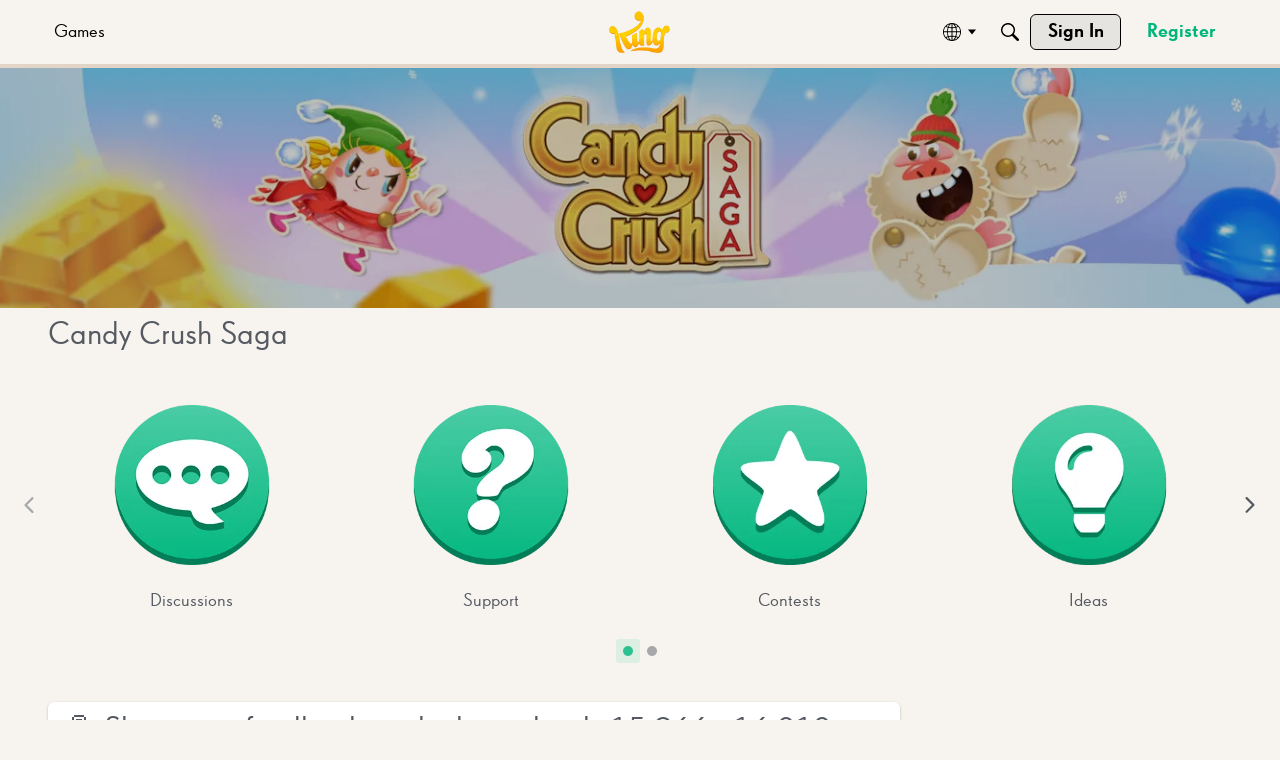

--- FILE ---
content_type: application/x-javascript
request_url: https://community.king.com/en/dist/v2/layouts/chunks/useComponentDebug.xpd8k4uY.min.js
body_size: -273
content:
import{r}from"../vendor/vendor/react-core.BgLhaSja.min.js";function o(e){return r.useDebugValue(e)}export{o as u};


--- FILE ---
content_type: application/x-javascript
request_url: https://community.king.com/en/dist/v2/layouts/chunks/addons/vanilla/OriginalPostAsset.0HI0zJ72.min.js
body_size: 1560
content:
import{j as s,r as Q,i as _}from"../../../vendor/vendor/react-core.BgLhaSja.min.js";import{cK as q,ck as z,bc as K,cj as Y,fm as G,cA as X,fn as Z,et as $,fo as ee,Y as se,i as D,cx as te,cu as T,t as n,dd as b,I as f,fp as v,es as R,cJ as ne,ez as oe,eA as ie,ej as re,cy as ae,cS as ce,cD as le}from"../../../entries/layouts.CU6UxUpk.min.js";import{H as de}from"../../HomeWidgetContainer.SIGw9OUt.min.js";import{C as me}from"../../ContributionItem.variables.DfvjCf5F.min.js";import{C as ue,r as pe,a as ge}from"./Reactions.variables.CMq7CjKH.min.js";import{C as xe}from"./ContentItem.DWke7xiH.min.js";import{CreateOriginalPostReply as Ie}from"./CreateCommentAsset.BDxtN-4E.min.js";import{x as ye}from"../../vendor/lodash.CM-NTfHi.min.js";const Ce={actions:_({display:"flex",alignItems:"center",gap:4,"@container originalPostContainer (width: 500px)":{gap:16}},"label:OriginalPostAsset-actions")};function Re(t){const i=q("OriginalPostFragment",he);return s.jsx(i,{...t})}function he(t){var C,h,j,U,P;const{discussion:i,discussionApiParams:O,category:m,authorBadges:r}=t,{discussionID:N}=i,l=z(),{hasPermission:o}=K(),{currentPage:M}=Y(),{setCreateCommentLocation:w}=G(),{draft:a}=X(),A=ye(a)?!1:!(((C=a==null?void 0:a.attributes)==null?void 0:C.draftMeta)??{}).hasOwnProperty("commentPath"),{query:{data:F},invalidate:u}=Z(N,O,i),H=$();ee(m.url);const e=F,p={mode:se.RESOURCE_IF_JUNCTION,resourceType:"category",resourceID:m.categoryID},S=o("comments.add",p),k=o("discussions.close",p),E=e.closed?k:S,g=D("ignoredUserIDs",[]).includes(e.insertUserID)&&!t.isPreview,[x,L]=Q.useState(g),V=o("staff.allow")&&D("triage.enabled",!1),W=e.insertUserID===(l==null?void 0:l.userID)||o("community.moderate"),c=te.useAsHook(),I=s.jsxs(s.Fragment,{children:[V&&s.jsx("span",{className:c.metaIconContainer,children:s.jsx(T,{customWidth:50,label:e.resolved?n("Resolved"):n("Unresolved"),children:s.jsx(b,{children:s.jsx(f,{icon:e.resolved?"resolved":"unresolved"})})})}),e.muted&&s.jsx("span",{className:c.metaIconContainer,children:s.jsx(T,{customWidth:50,label:n("Muted"),children:s.jsx(b,{children:s.jsx(f,{icon:"data-muted"})})})}),e.pinned&&s.jsx(v,{className:c.closedTag,preset:R().labels.tagPreset,children:n("Announced")}),e.closed&&s.jsx(v,{className:c.closedTag,preset:R().labels.tagPreset,children:n("Closed")})]}),y=H&&s.jsxs("div",{className:Ce.actions,children:[t.titleType==="none"?I:null,s.jsx(ne,{countReports:(h=e.reportMeta)==null?void 0:h.countReports,recordID:e.discussionID,recordType:"discussion"}),s.jsx(oe,{discussion:e,onSuccess:u}),s.jsx(ie,{discussion:e,onMutateSuccess:u,onDiscussionPage:!0})]}),B=E&&{onReply:()=>{w("original-post")},replyLabel:A?n("Continue Replying"):n("Reply")};return s.jsx(re,{children:s.jsx(de,{options:{...t.containerOptions},depth:1,title:t.titleType!=="none"?s.jsxs(s.Fragment,{children:[s.jsx("span",{children:t.title??e.name}),I]}):void 0,actions:t.titleType!=="none"?y:void 0,children:s.jsxs(ae,{recordType:"discussion",recordID:e.discussionID,recordUrl:e.url,name:e.name,timestamp:e.dateInserted,dateUpdated:e.dateUpdated,insertUser:e.insertUser,updateUser:e.updateUser,attributes:e.attributes,authorID:e.insertUserID,children:[s.jsx(xe,{boxOptions:{borderType:ce.NONE},user:e.insertUser,warnings:e.warning&&W&&s.jsx(ge,{warning:e.warning,recordName:e.name,recordUrl:e.url,moderatorNoteVisible:o("community.moderate")}),content:e.body,userPhotoLocation:"header",collapsed:M>1,reactions:e.reactions,categoryID:e.categoryID,options:t.titleType==="none"?y:void 0,additionalAuthorMeta:(r==null?void 0:r.display)&&((U=(j=e.insertUser)==null?void 0:j.badges)==null?void 0:U.length)&&s.jsx(s.Fragment,{children:e.insertUser.badges.map((d,J)=>s.jsx(me,{name:d.name,url:d.url,photoUrl:d.photoUrl,themingVariables:pe(),className:le().authorBadgesMeta},J)).slice(0,r.limit??5)}),isHidden:x,visibilityHandlerComponent:g&&s.jsx(ue,{onVisibilityChange:L,contentText:n("Content from Ignored User."),isPostHidden:x}),...B}),s.jsx(Ie,{replyTo:(P=e.insertUser)==null?void 0:P.name})]})})})}export{he as OriginalPostAssetImpl,Re as default};


--- FILE ---
content_type: application/x-javascript
request_url: https://community.king.com/en/dist/v2/layouts/entries/addons/sitehubshared/common.DZuL_aL4.min.js
body_size: 22
content:
import{i as n,b2 as i,t as s,b3 as f,b4 as h,b5 as v}from"../../layouts.CU6UxUpk.min.js";import{r as a,j as C}from"../../../vendor/vendor/react-core.BgLhaSja.min.js";function d(c){const e=a.useMemo(()=>[{value:i,name:n("ui.siteName",s("This Site"))},{value:f,name:s("SearchScope.Everywhere",s("Everywhere"))}],[]),u=n("search.defaultScope",i),t=e.find(r=>r.value===u)??e[0],[p,o]=a.useState(t),l=a.useCallback(r=>{const S=e.find(E=>E.value===r)??t;o(S)},[e,o,t]);return C.jsx(h.Provider,{value:{optionsItems:e,value:p,onChange:o,setValue:l},children:c.children})}n("search.supportsScope",!1)&&v(d);


--- FILE ---
content_type: application/x-javascript
request_url: https://community.king.com/en/dist/v2/layouts/chunks/ContributionItem.variables.DfvjCf5F.min.js
body_size: 1112
content:
import{i as c,j as r,l as x}from"../vendor/vendor/react-core.BgLhaSja.min.js";import{a1 as u,aN as n,cd as g,ag as w,t as d,cX as z,ai as k,aJ as I,cY as p,aj as h,cZ as y}from"../entries/layouts.CU6UxUpk.min.js";const V=u(t=>{let e=t.sizing.width;t.name.display&&(e+=(t.name.spacing.left??0)+t.name.width);const s=c({"@supports (display: grid)":{display:"grid",gridTemplateColumns:`repeat(auto-fill, minmax(${e}px, 0.5fr))`,gridRowGap:`${t.spacing.vertical}px`,gridColumnGap:`${t.spacing.horizontal}px`,justifyItems:"center",...n.margin({bottom:t.spacing.vertical})},"@supports not (display: grid)":{display:"flex",flexWrap:"wrap",justifyContent:"space-between",...n.margin({horizontal:-g(t.spacing.horizontal/2)})}},"label:ContributionItem-classes-list"),i=c({"@supports not (display: grid)":{...n.margin({bottom:g(t.spacing.vertical),horizontal:g(t.spacing.horizontal/2)})}},"label:ContributionItem-classes-listItem");return{list:s,listItem:i}}),j=u(t=>{const e=c({display:"inline-flex",flexDirection:"row",alignItems:"center",...n.font({...t.name.font}),...n.clickable.itemState({default:t.name.font.color}),verticalAlign:"middle"},"label:ContributionItem-classes-link"),s=c({position:"relative",width:t.sizing.width,height:t.sizing.width},"label:ContributionItem-classes-imageAndCountWrapper"),i=c({height:t.count.height,minWidth:t.count.height,position:"absolute",top:"-5%",left:"unset",right:0,transform:`translateX(clamp(${Math.round(t.sizing.width*2/38)}px, 50%, ${t.name.spacing.left/2}px))`,backgroundColor:t.count.backgroundColor,...n.border({color:t.count.borderColor,radius:8,width:1.3}),...n.font({size:t.count.size,letterSpacing:"-1px"})},"label:ContributionItem-classes-count"),a=c({width:t.sizing.width,height:t.sizing.width},"label:ContributionItem-classes-image"),o=c({width:t.name.width,...n.margin({...t.name.spacing}),display:"-webkit-box",WebkitLineClamp:2,wordBreak:"break-word",WebkitBoxOrient:"vertical",overflow:"hidden",textOverflow:"ellipsis"},"label:ContributionItem-classes-name");return{link:e,image:a,imageAndCountWrapper:s,count:i,name:o}});function N(t){const{name:e,photoUrl:s,url:i,count:a,themingVariables:o}=t,l=j(o);return r.jsxs(w,{to:i,title:d(e),className:x(l.link,t.className),children:[r.jsxs("div",{className:l.imageAndCountWrapper,children:[r.jsx("img",{alt:d(e),src:s,className:l.image}),o.count.display&&(a??0)>0&&r.jsx(z,{label:d(e),count:a,className:l.count,useFormatted:!0,useMax:!1})]}),o.name.display&&r.jsx("div",{className:l.name,children:d(e)})]})}const $=u((t,e)=>{const s=k(),i=I(t,void 0,e),a=i("sizing",{width:38}),o=i("spacing",p.spacing({horizontal:18,vertical:22})),l=i("count",{display:!0,height:17,size:s.fonts.size.small,backgroundColor:h.colorOut("#808080"),borderColor:s.elementaryColors.black}),b=i("name",{display:!1,width:80,spacing:p.spacing({left:10}),font:p.font({...s.fontSizeAndWeightVars("small","semiBold"),lineHeight:16/12,color:h.colorOut(s.mainColors.fg)})}),f=i("limit",{maxItems:20}),m=y(`${t}StackedList`);m.sizing.width=a.width,m.sizing.offset=8,m.plus.margin=12;const C=i("stackedList",m);return{sizing:a,spacing:o,count:l,limit:f,name:b,stackedList:C}});export{N as C,$ as a,V as c};


--- FILE ---
content_type: application/x-javascript
request_url: https://community.king.com/en/dist/v2/layouts/chunks/addons/vanilla/CreateCommentAsset.BDxtN-4E.min.js
body_size: 2028
content:
import{j as e,r as c,A as re,q as ne}from"../../../vendor/vendor/react-core.BgLhaSja.min.js";import{cj as J,fm as V,cA as W,bc as ie,ai as ce,t as i,ar as I,a9 as A,al as le,cO as de,aV as me,am as ue,fq as x,fr as fe,fa as ye,fs as be,cH as X,a3 as pe,cL as Ce,cM as Te,dM as De,a4 as z,aF as ge}from"../../../entries/layouts.CU6UxUpk.min.js";import{z as P}from"../../vendor/lodash.CM-NTfHi.min.js";import{c as he,C as ve}from"./CommentEditor.DdeyQ3My.min.js";import{C as xe}from"./CommentsApi.CziasUZ2.min.js";import{H as je}from"../../HomeWidgetContainer.SIGw9OUt.min.js";import{M as Re}from"../../MentionsContext.fotzm9Ms.min.js";function Le(o){var t;const{closed:r}=J(),{createCommentLocation:m,setCreateCommentLocation:b}=V(),{draft:n}=W(),{hasPermission:p}=ie(),f=p("comments.add");if(r&&!f)return null;const C=n?!(((t=n==null?void 0:n.attributes)==null?void 0:t.draftMeta)??{}).hasOwnProperty("commentPath"):!1,y=!!(n&&C),T=()=>e.jsxs(e.Fragment,{children:[i("You have a saved draft.")," ",e.jsx(I,{onClick:()=>{b("widget")},buttonType:A.TEXT_PRIMARY,children:i("Continue Replying")})]}),l=()=>e.jsxs(e.Fragment,{children:[i("You have a saved reply for another comment.")," ",e.jsx(I,{onClick:()=>{b("widget")},buttonType:A.TEXT_PRIMARY,children:i("Create a new reply")})]});return e.jsx(e.Fragment,{children:e.jsxs("span",{id:"create-comment",children:[m==="widget"&&e.jsx(je,{title:o.title,description:o.description,subtitle:o.subtitle,options:o.containerOptions,depth:2,children:n?e.jsx(e.Fragment,{children:y?e.jsx(L,{}):l()}):e.jsx(L,{})}),m==="original-post"&&e.jsx(e.Fragment,{children:n?e.jsx(e.Fragment,{children:y?T():l()}):T()})]})})}function Ve(o){const{createCommentLocation:r,setCreateCommentLocation:m}=V();return e.jsx(e.Fragment,{children:r==="original-post"&&e.jsx("div",{id:"create-comment",style:{marginTop:ce().itemList.padding.top},children:e.jsx(L,{replyTo:o.replyTo,onDiscard:()=>{m("widget")}})})})}function L(o){var B,k,K,_;const r=J(),{addToast:m}=le(),[b,n]=c.useState(0),[p,f]=c.useState(null),[C,y]=c.useState(null),T=he(),{draftID:l,draft:t,updateDraft:G,removeDraft:S,enableAutosave:D,disableAutosave:j,autosaveEnabled:U}=W(),{setVisibleReplyFormRef:g,draftToRemove:u,setDraftToRemove:Z}=V(),R=re(),$=de(),O=ne({mutationFn:async s=>{f(null);const a=await xe.post({format:"rich2",parentRecordType:r.recordType,parentRecordID:r.recordID,...l&&{draftID:l},body:s});return"status"in a&&a.status===202&&m({body:i("Your comment will appear after it is approved."),dismissible:!0,autoDismiss:!1}),await R.invalidateQueries({queryKey:["discussion"]}),await R.invalidateQueries({queryKey:["commentList"]}),await R.invalidateQueries({queryKey:["commentThread"]}),S(!0),F(),a},onError:s=>{var a;$(s),f(s),y(((a=s==null?void 0:s.errors)==null?void 0:a.body)??null)}}),Y=(B=t==null?void 0:t.attributes)==null?void 0:B.draftMeta,h=!!Y&&!X(Y),E={format:"rich2",body:x},{values:d,setValues:ee,submitForm:N,resetForm:te,setFieldValue:se}=me({initialValues:{...E,...l&&t&&t.recordType===ye.COMMENT&&h&&{format:t.attributes.format,body:(t&&t.attributes.format==="rich2"&&typeof t.attributes.body=="string"?ue(t.attributes.body):t.attributes.body)??E.body}},onSubmit:async s=>{const{body:a}=s;if(a&&r.recordID&&!P(a,x)){const Q=fe({...s,parentRecordType:r.recordType,parentRecordID:r.recordID});Q&&G(Q)}},enableReinitialize:!0}),w=((k=d.format)==null?void 0:k.toLowerCase())!=="rich2";async function ae(s){const a=U;ee({...d,body:s}),a&&D(),await N()}c.useEffect(()=>{w&&j()},[w]);const[oe,M]=c.useState(!1),q=be(d.body,1200);c.useEffect(()=>{l&&t&&h&&P(d.body,x)&&M(!0)},[q]);const F=()=>{te({values:E}),n(new Date().getTime()),g&&g({current:null}),f(null),y(null)};c.useEffect(()=>{var s;u&&((s=u==null?void 0:u.attributes)!=null&&s.draftMeta)&&(X(u.attributes.draftMeta)||(F(),Z(null)))},[u]);const H=()=>{var a;j(),S()&&(F(),(a=o.onDiscard)==null||a.call(o)),M(!1),D()},v=c.useRef(null);return c.useEffect(()=>{var s,a;(a=(s=v.current)==null?void 0:s.formRef)!=null&&a.current&&h&&g&&g(v.current.formRef)},[v,h]),e.jsxs(Re,{recordID:r.recordID,recordType:r.recordType,children:[p&&C&&e.jsx(pe,{className:T.errorMessages,type:"error",stringContents:p.message,icon:e.jsx(Te,{}),contents:e.jsx(Ce,{errors:C})}),e.jsx(ve,{ref:v,title:o.replyTo&&e.jsx(De,{depth:2,title:e.jsx(z,{source:"Replying to <0/>",c0:o.replyTo})}),editorKey:b,value:d.body,onValueChange:ae,initialFormat:(K=t==null?void 0:t.attributes)==null?void 0:K.format,showConversionNotice:w,onConversionNoticeConfirm:async()=>{await se("format","rich2"),await N(),D()},onPublish:async s=>{j(),await O.mutateAsync(JSON.stringify(s)),D()},publishLoading:O.isLoading,isPreview:o.isPreview,tertiaryActions:e.jsx(e.Fragment,{children:e.jsx(I,{onClick:()=>{H()},buttonType:A.TEXT_PRIMARY,disabled:P(d.body,x)||d.body!==q,children:i("Discard Reply")})}),draftLastSaved:(_=t==null?void 0:t.attributes)!=null&&_.lastSaved?new Date(t.attributes.lastSaved):void 0}),e.jsx(ge,{title:o.replyTo?e.jsx(z,{source:"Discard reply to <0/>",c0:o.replyTo}):i("Discard Reply"),isVisible:oe,onCancel:()=>{n(new Date().getTime()),M(!1)},onConfirm:()=>{H()},confirmTitle:i("Delete Draft"),cancelTitle:i("Restore"),children:i("You have an empty draft saved. Do you want to delete it?")})]})}export{Le as CreateCommentAsset,Ve as CreateOriginalPostReply,Le as default};


--- FILE ---
content_type: application/x-javascript
request_url: https://community.king.com/en/dist/v2/layouts/chunks/addons/vanilla/CommentThreadAsset.43cgblKW.min.js
body_size: -106
content:
import{j as s,i as a}from"../../../vendor/vendor/react-core.BgLhaSja.min.js";import{C as r,a as m}from"./CommentThreadAsset.nested.C6vGpUtm.min.js";function i(o){const{threadStyle:t,...e}=o;return s.jsxs("div",{className:n.root,children:[t==="flat"&&s.jsx(r,{...e}),t==="nested"&&s.jsx(m,{...e})]})}const n={root:a({marginTop:18},"label:CommentThreadAsset-root")};export{i as default};


--- FILE ---
content_type: application/javascript
request_url: https://community.king.com/en/api/v2/themes/31/assets/javascript.js?v=2889000666-6961626e
body_size: 38938
content:
class WhileDocumentIsLoading{constructor(callback,debug){this.log('executing',callback);if(typeof callback!=='function'){this.log('No `callback` was passed or `callback` was not a function.');return}
this.count=0;this.maximumTries=20;this.callback=callback;this.createObserver()}
log=(arg1,arg2,overRideDebug)=>{const filterFlag='While Document is Loading';const title=filterFlag+' '+String(arg1);const msg=(arg2!==undefined)?arg2:'';const output=(typeof msg===Boolean)?String(msg):msg;console.log(title,output)}
doThis=()=>{this.count=this.count+1;this.log('This is the count '+this.count);if(this.count<this.maximumTries||this.callback()===!0){return this.callback()}else{this.log('Abort, hit maximum.');this.disconnectObserver()}}
getCallback=()=>{return this.callback}
createObserver=()=>{this.observer=new MutationObserver(this.doThis);this.observeObserver();this.log('observer',this.observer)}
observeObserver=()=>{const targetNode=document.getElementsByTagName("body")[0];const config={attributes:!0,childList:!0,subtree:!0};this.observer.observe(targetNode,config);this.log('This Callback',this.doThis());if(this.doThis()===!0){this.log('job done');this.disconnectObserver()}}
disconnectObserver=(observer)=>{this.log('Disconnecting observer');if(observer){observer.disconnect()}else if(this.observer){this.observer.disconnect()}}}
const getNonce=()=>{const scripts=document.querySelectorAll('script');for(let i=0;i<scripts.length;i++){if(scripts[i].nonce){return scripts[i].nonce}}
console.warn('Failed to retrieve a nonce. Check to see if your scripts work.')};const NONCE=(document.querySelector('script')?.nonce)?document.querySelector('script')?.nonce:getNonce();onVanillaReady(()=>{const customCSSClass='customCSS-insertedInTheme-hideNegativeReaction';const hideCertainReactions=()=>{const treated=document.querySelector(`li.${customCSSClass}`);if(treated){return!0}
const elements=document.querySelectorAll('li a[title="Abuse"], li a[title="Spam"], li a[title="Disagree"], li a[title="Dislike"], li a[title="Down"], li a[title="OffTopic"]');if(elements){console.log('got em.',elements);for(var i=0;i<elements.length;i++){elements[i].closest('li').classList.add(`${customCSSClass}`)}
return!0}
return!1};if(window.location.pathname.includes('/profile/')){new WhileDocumentIsLoading(hideCertainReactions,!0)}
const hideReactionsCSS=`
        .${customCSSClass} {
            display:none;
        }
    `;injectCSS(hideReactionsCSS)});const injectCSS=(styles)=>{const head=document.querySelector('head');const scriptTag=document.createElement('style');scriptTag.innerHTML=(styles)?styles:'';head.appendChild(scriptTag)}
const injectJS=(script,css)=>{const head=document.querySelector('head');const scriptTag=document.createElement('script');scriptTag.setAttribute('type','text/plain');scriptTag.setAttribute('nonce',NONCE);scriptTag.innerHTML=(script)?script:'';if(css&&css!=''){scriptTag.classList.add(css)}
head.appendChild(scriptTag)}
const genertateScriptTag=(attributes=[],isAsync)=>{const scriptTag=document.createElement('script');attributes.forEach((attribute)=>{if(attribute.name&&attribute.value){scriptTag.setAttribute(attribute.name,attribute.value)}});if(isAsync&&isAsync==!0){scriptTag.async=!0}
return scriptTag}
const injectJSScriptIntoHead=(attributes=[],isAsync=!1)=>{const head=document.querySelector('head');const scriptTag=genertateScriptTag(attributes,isAsync);scriptTag.setAttribute('nonce',NONCE);head.appendChild(scriptTag)}
const GTM_ID='G-BX7XS1BY2F';const GTM_CLASS='optanon-category-WEBAN';const COOKIE_CONSENT_JS_URL='https://cdn-ukwest.onetrust.com/scripttemplates/otSDKStub.js';const GTM_JS_URL='https://www.googletagmanager.com/gtag/js?id='+GTM_ID;const GTM_SCRIPT_TAG=`window.dataLayer = window.dataLayer || [];
  function gtag(){dataLayer.push(arguments);}
  gtag('js', new Date());

  gtag('config', '${GTM_ID}');
`;const COOKIE_CONSENT_ATTRIBUTES=[{name:'src',value:COOKIE_CONSENT_JS_URL},{name:'type',value:'text/javascript'},{name:'data-document-language',value:'true'},{name:'charset',value:'UTF-8'},{name:'data-domain-script',value:'70a7b71d-9be2-4563-aa6b-87e8bb4b15ec'},{name:'data-added-in',value:'style-guide-js'}];const GTM_ATTRIBUTES=[{name:'src',value:GTM_JS_URL},{name:'type',value:'text/plain'},{name:'class',value:GTM_CLASS},{name:'data-added-in',value:'style-guide-js'}];const COOKIE_CONSENT_SCRIPT=`
  function setCookie(name, value) {
    document.cookie = name + '=' + value + '; path=/';
  }

  function readCookie(name) {
    let cookies = document.cookie.split(';');
    for (let i = 0; i < cookies.length; i++) {
      if (cookies[i].split('=')[0].replace(' ', '') === name) {
        return cookies[i];
      }
    }
    return '';
  }

  function getCookieValue(name) {
    let cookie = readCookie(name);
    return cookie.split('=')[1];
  }

  function deleteCookie(name) {
    document.cookie =
      name +
      '=' +
      getCookieValue(name) +
      '; expires=Thu, 01 Jan 1970 00:00:00 UTC; path=/';
  }

  function incrementCookieValue(name, increment = 1) {
    if (logger) console.log('Detected click.');
    if (typeof increment !== 'number') {
      console.error('The increment is not a number. Increment: ' + increment);
      return;
    }
    if (readCookie(name) === '') {
      if (logger) console.log('No cookie with name ' + name + '.');
      return;
    }

    let cookieValue = getCookieValue(name);
    if (Number.isInteger(parseInt(cookieValue))) {
      cookieValue = parseInt(cookieValue);
    }
    if (typeof cookieValue !== 'number') {
      let cookie = readCookie(name);
      console.error(
        "The value for the cookie with name '" +
          name +
          "' is not a number. Cookie: " +
          cookie
      );
      return;
    }

    setCookie(name, cookieValue + increment);
  }

  function editURLAfterAjax(communityUserName, source) {
    if (communityUserName === 'Guest') {
      communityUserName = '';
    }
    let language = document.URL.split(location.hostname)[1].split('/')[1];
    let htmlPathWithLanguage = document.URL.split('.com/')[1];
    let htmlPath = htmlPathWithLanguage
      .substring(htmlPathWithLanguage.indexOf('/') + 1)
      .split('#')[0];

    let elements;
    if (source === 'banner') {
      elements = document.getElementsByClassName(bannerClassNamePocketLink);
    } else if (source === 'popup') {
      elements = document.getElementsByClassName(popupClassNamePocketLink);
    }
    for (let i = 0; i < elements.length; i++) {
      elements[i].setAttribute(
        'href',
        feedbackLink +
          '?community_user=' +
          communityUserName +
          '&lang=' +
          language +
          '&html_path=' +
          encodeURIComponent(htmlPath) +
          '%23' +
          source
      );
    }
  }

  function addOnClickFunction() {
    let triggerElements = document.getElementsByClassName(
      elementClassNameForClicks
    );
    for (let i = 0; i < triggerElements.length; i++) {
      triggerElements[i].onclick = function () {
        incrementCookieValue(cookieNameForClicksCount);
      };
    }
    if (logger) {
      console.log(
        "Added onClick to elements with class '" +
          elementClassNameForClicks +
          "'."
      );
    }
  }

  function removeOnClickFunction() {
    let triggerElements = document.getElementsByClassName(
      elementClassNameForClicks
    );
    for (let i = 0; i < triggerElements.length; i++) {
      triggerElements[i].onclick = function () {};
    }
    if (logger) {
      console.log(
        "Removed onClick to elements with class '" +
          elementClassNameForClicks +
          "'."
      );
    }
  }

  function enoughClicks() {
    if (logger) {
      console.log('Enough clicks.');
    }
    if (getCookieValue(cookieNameForTrigger) === 'true') {
      if (logger) {
        console.log(cookieNameForEnoughClicks + ' not needed.');
      }
      deleteCookie(cookieNameForEnoughClicks);
    } else {
      setCookie(cookieNameForEnoughClicks, 'true');
    }
    deleteCookie(cookieNameForClicksCount);
    removeOnClickFunction();
  }

  function enoughTime() {
    if (logger) {
      console.log('Enough time.');
    }
    if (getCookieValue(cookieNameForTrigger) === 'true') {
      if (logger) {
        console.log(cookieNameForEnoughTime + ' not needed.');
      }
      deleteCookie(cookieNameForEnoughTime);
      deleteCookie(cookieNameForMaxPopupTime);
    } else {
      setCookie(cookieNameForEnoughTime, 'true');
      setCookie(cookieNameForMaxPopupTime, Date.now());
    }
    deleteCookie(cookieNameForTimeInit);
  }

  function init() {
    let waitForElementsInSeconds = 2;

    if (
      readCookie(cookieSessionTimeInit) !== '' &&
      Date.now() >=
        parseInt(getCookieValue(cookieSessionTimeInit)) +
          resetCookiesAfterNSeconds * 1000
    ) {
      if (logger) console.log('Reset cookies.');
    } else {
      if (readCookie(cookieNameForTrigger) !== '') {
        if (getCookieValue(cookieNameForTrigger) === 'true') {
          if (logger) console.log('Feedback already triggered.');
        } else {
          if (logger) console.log('Waiting for trigger.');

          // Clicks interaction
          if (logger) {
            console.log(readCookie(cookieNameForEnoughClicks));
          }
          if (
            readCookie(cookieNameForEnoughClicks) !== '' &&
            getCookieValue(cookieNameForEnoughClicks) !== 'true'
          ) {
            setTimeout(addOnClickFunction, waitForElementsInSeconds * 1000);
          } else {
            setTimeout(removeOnClickFunction, waitForElementsInSeconds * 1000);
          }
        }
        return;
      }
    }

    // Initialize cookies
    setCookie(cookieSessionTimeInit, Date.now());
    setCookie(cookieNameForClicksCount, 0);
    setCookie(cookieNameForTimeInit, Date.now());
    setCookie(cookieNameForMaxPopupTime, '');
    setCookie(cookieNameForEnoughClicks, false);
    setCookie(cookieNameForEnoughTime, false);
    setCookie(cookieNameForTrigger, false);
    setCookie(cookieNameForClicked, false);

    // Clicks interaction
    setTimeout(addOnClickFunction, waitForElementsInSeconds * 1000);
  }

  function startIntervals() {
    let intervalsInMiliseconds = 500;

    // Clicks interaction
    let clicker = setInterval(function () {
      if (
        getCookieValue(cookieNameForEnoughClicks) !== 'true' &&
        clicksForTrigger === Number(getCookieValue(cookieNameForClicksCount))
      ) {
        enoughClicks();
        clearInterval(clicker);
      }
    }, intervalsInMiliseconds);

    // Time interaction
    let timer = setInterval(function () {
      if (
        getCookieValue(cookieNameForEnoughTime) !== 'true' &&
        Date.now() >=
          parseInt(getCookieValue(cookieNameForTimeInit)) +
            sessionTimeInSeconds * 1000
      ) {
        enoughTime();
        clearInterval(timer);
      }
    }, intervalsInMiliseconds);
  }

  let logger = false;

  var cookieSessionTimeInit = 'feedback-session-init-time';
  let resetCookiesAfterNSeconds = 24 * 60 * 60;

  var cookieNameForClicksCount = 'feedback-trigger-clicks-count';
  let elementClassNameForClicks = 'Title';
  let clicksForTrigger = 3;

  var cookieNameForTimeInit = 'feedback-trigger-init-time';
  let sessionTimeInSeconds = 3 * 60;
  var cookieNameForMaxPopupTime = 'feedback-trigger-popup-time';
  let popupMaxSeconds = 10;

  var cookieNameForEnoughClicks = 'feedback-trigger-enough-clicks';
  var cookieNameForEnoughTime = 'feedback-trigger-enough-time';
  var cookieNameForTrigger = 'feedback-triggered';
  var cookieNameForClicked = 'feedback-clicked';

  var communityAPI = 'https://' + location.hostname + '/en/api/v2';
  var feedbackLink = 'http://soporto.king.com/community';

  init();
  startIntervals();
`;onVanillaReady((e)=>{console.log('OneTrust injection triggered:',COOKIE_CONSENT_ATTRIBUTES);injectJSScriptIntoHead(COOKIE_CONSENT_ATTRIBUTES);injectJSScriptIntoHead(GTM_ATTRIBUTES);injectJS(GTM_SCRIPT_TAG,GTM_CLASS);injectJS(COOKIE_CONSENT_SCRIPT);function OptanonWrapper(){}});!function(){function A(A){return A&&A.__esModule?A.default:A}function t(A,t,e,n,a,o,i){try{var r=A[o](i),s=r.value}catch(A){e(A);return}r.done?t(s):Promise.resolve(s).then(n,a)}function e(A){return function(){var e=this,n=arguments;return new Promise(function(a,o){var i=A.apply(e,n);function r(A){t(i,a,o,r,s,"next",A)}function s(A){t(i,a,o,r,s,"throw",A)}r(void 0)})}}function n(A,t){var e,n,a,o,i={label:0,sent:function(){if(1&a[0])throw a[1];return a[1]},trys:[],ops:[]};return o={next:r(0),throw:r(1),return:r(2)},"function"==typeof Symbol&&(o[Symbol.iterator]=function(){return this}),o;function r(r){return function(s){return function(r){if(e)throw TypeError("Generator is already executing.");for(;o&&(o=0,r[0]&&(i=0)),i;)try{if(e=1,n&&(a=2&r[0]?n.return:r[0]?n.throw||((a=n.return)&&a.call(n),0):n.next)&&!(a=a.call(n,r[1])).done)return a;switch(n=0,a&&(r=[2&r[0],a.value]),r[0]){case 0:case 1:a=r;break;case 4:return i.label++,{value:r[1],done:!1};case 5:i.label++,n=r[1],r=[0];continue;case 7:r=i.ops.pop(),i.trys.pop();continue;default:if(!(a=(a=i.trys).length>0&&a[a.length-1])&&(6===r[0]||2===r[0])){i=0;continue}if(3===r[0]&&(!a||r[1]>a[0]&&r[1]<a[3])){i.label=r[1];break}if(6===r[0]&&i.label<a[1]){i.label=a[1],a=r;break}if(a&&i.label<a[2]){i.label=a[2],i.ops.push(r);break}a[2]&&i.ops.pop(),i.trys.pop();continue}r=t.call(A,i)}catch(A){r=[6,A],n=0}finally{e=a=0}if(5&r[0])throw r[1];return{value:r[0]?r[1]:void 0,done:!0}}([r,s])}}}function a(A,t){if(!(A instanceof t))throw TypeError("Cannot call a class as a function")}function o(A,t){for(var e=0;e<t.length;e++){var n=t[e];n.enumerable=n.enumerable||!1,n.configurable=!0,"value"in n&&(n.writable=!0),Object.defineProperty(A,n.key,n)}}function i(A,t,e){return t&&o(A.prototype,t),e&&o(A,e),A}"function"==typeof SuppressedError&&SuppressedError;var r,s,c,l,d,u=function(){function A(){a(this,A)}return i(A,null,[{key:"init",value:function(){return e(function(){return n(this,function(A){return[2,new Promise(function(A){window.onVanillaReady(function(t){A(t)})})]})})()}}]),A}(),p={env:{ENVIRONMENT:"production",DEBUG:!1}},B=function(){return null},g={log:p.env.DEBUG?console.log.bind(window.console):B,warn:p.env.DEBUG?console.warn.bind(window.console):B,error:p.env.DEBUG?console.error.bind(window.console):B,group:p.env.DEBUG?console.group.bind(window.console):B,groupCollapsed:p.env.DEBUG?console.groupCollapsed.bind(window.console):B,groupEnd:p.env.DEBUG?console.groupEnd.bind(window.console):B},F=function(){function A(){var t=arguments.length>0&&void 0!==arguments[0]?arguments[0]:"event-bus";a(this,A),this.eventTarget=document.appendChild(document.createComment(t))}return i(A,[{key:"on",value:function(A,t){this.eventTarget.addEventListener(A,t)}},{key:"once",value:function(A,t){this.eventTarget.addEventListener(A,t,{once:!0})}},{key:"off",value:function(A,t){this.eventTarget.removeEventListener(A,t)}},{key:"emit",value:function(A,t){return this.eventTarget.dispatchEvent(new CustomEvent(A,{detail:t}))}}]),A}(),m=new(function(){function A(){a(this,A),this.service=window.localStorage}return i(A,[{key:"getItem",value:function(A){var t=this.service.getItem(A);return null===t?null:JSON.parse(t)}},{key:"setItem",value:function(A,t){this.service.setItem(A,JSON.stringify(t))}},{key:"removeItem",value:function(A){this.service.removeItem(A)}}]),A}());function h(A,t){(null==t||t>A.length)&&(t=A.length);for(var e=0,n=Array(t);e<t;e++)n[e]=A[e];return n}function f(A){return function(A){if(Array.isArray(A))return h(A)}(A)||function(A){if("undefined"!=typeof Symbol&&null!=A[Symbol.iterator]||null!=A["@@iterator"])return Array.from(A)}(A)||function(A,t){if(A){if("string"==typeof A)return h(A,t);var e=Object.prototype.toString.call(A).slice(8,-1);if("Object"===e&&A.constructor&&(e=A.constructor.name),"Map"===e||"Set"===e)return Array.from(e);if("Arguments"===e||/^(?:Ui|I)nt(?:8|16|32)(?:Clamped)?Array$/.test(e))return h(A,t)}}(A)||function(){throw TypeError("Invalid attempt to spread non-iterable instance.\nIn order to be iterable, non-array objects must have a [Symbol.iterator]() method.")}()}(r=l||(l={})).RESTING="resting",r.MUTATION="mutation",r.ACTION="action";var E=function(){function A(t,e,n,o,i){var r=this;a(this,A),this.stateSetterHandler=function(t,e,n){var a=JSON.parse(JSON.stringify(t));return t[e]=n,g.log("".concat(A.stateChangeEventName,": ").concat(String(e),": ").concat(n)),r.eventBus.emit(A.stateChangeEventName,{prevState:a,state:r.state}),"mutation"!==r.status&&g.warn("You should use a mutation to set ".concat(String(e))),r.status="resting",!0},this.storage=o,this.eventBus=i,this.status="resting",this.actions=e,this.mutations=n,this.state=new Proxy(this.storage.getItem(A.stateKey)||t,{set:this.stateSetterHandler})}return i(A,[{key:"dispatch",value:function(A){for(var t,e=arguments.length,n=Array(e>1?e-1:0),a=1;a<e;a++)n[a-1]=arguments[a];g.groupCollapsed("ACTION: ".concat(String(A))),this.status="action",(t=this.actions)[A].apply(t,[this].concat(f(n))),g.groupEnd()}},{key:"commit",value:function(t){for(var e,n=arguments.length,a=Array(n>1?n-1:0),o=1;o<n;o++)a[o-1]=arguments[o];this.status="mutation",(e=this.mutations)[t].apply(e,[this.state].concat(f(a))),this.storage.setItem(A.stateKey,this.state)}}]),A}();function w(A,t,e){return t in A?Object.defineProperty(A,t,{value:e,enumerable:!0,configurable:!0,writable:!0}):A[t]=e,A}E.stateKey="king-store-key",E.stateChangeEventName="stateChange";var b={THREAD_PAGE:"threadPage",LOGIN_PAGE:"loginPage",SIGN_UP_PAGE:"signUpPage",RESET_PASSWORD_PAGE:"resetPasswordPage",EDIT_PROFILE_PAGE:"editProfilePage",EDIT_PROFILE_FIELDS_PAGE:"editProfileFieldsPage",PROFILE_PAGE:"profilePage",DISCUSSION_PAGE:"discussionPage"},P={CANDY_CRUSH_SAGA_PAGE:"candyCrushSagaPage",CANDY_CRUSH_SODA_SAGA_PAGE:"candyCrushSodaSagaPage",FARM_HEROES_SAGA_PAGE:"farmHeroesSagaPage",CANDY_CRUSH_FRIENDS_SAGA_PAGE:"candyCrushFriendsSagaPage",CANDY_CRUSH_JELLY_SAGA_PAGE:"candyCrushJellySagaPage",BUBBLE_WITCH_SAGA_3_PAGE:"bubbleWitch3SagaPage",BUBBLE_WITCH_SAGA_2_PAGE:"bubbleWitch2SagaPage",PET_RESCUE_SAGA_PAGE:"petRescueSagaPage",DIAMOND_DIARIES_SAGA_PAGE:"diamondDiariesSagaPage",BLOSSOM_BLAST_SAGA_PAGE:"blossomBlastSagaPage",FARM_HEROES_SUPER_SAGA_PAGE:"farmHeroesSuperSagaPage",PYRAMID_SOLITARE_SAGA_PAGE:"pyramidSolitareSagaPage",CANDY_SOLITARIE_PAGE:"candySolitairePage",IDEV_PAGE:"idevPage"},S={GUEST:"Guest"},v=function(A){return document.querySelector(A)},y=function(){function A(t){var e;a(this,A),this.pathNames=(w(e={discussion:"discussion/",discussions:"/discussions",babbleWitch3DiscussionPages:"/spells-witch-talks",babbleWitch2DiscussionPages:"/discussionsbw2",candyCrushJellyDiscussionPages:"/discussion-forums",diamondDiariesDiscussionPages:"/king-care-dids",blossomBlastDiscussionPages:"/contests-bbs",farmHeroesSuperSagaDiscussionPages:"/community-corner-fhss",pyramidSolitareSagaDiscussionPages:"/king-community",candyCrushSodaSagaDiscussionPages:"/discussions-ccss",farmHeroesSagaDiscussionPages:"/discussionsfhs",candyCrushSagaDiscussionPages:"/discussions-forums",candySolitaireDiscussionPages:"/solitaire-discussions",editProfilePage:"/profile/account-privacy",editProfileFieldsPage:"/profile/edit-fields",profilePage:"/profile",resetPasswordPage:"/passwordreset"},P.CANDY_CRUSH_SODA_SAGA_PAGE,"candy-crush-soda-saga/"),w(e,P.CANDY_CRUSH_SAGA_PAGE,"candy-crush-saga/"),w(e,P.BUBBLE_WITCH_SAGA_3_PAGE,"bubble-witch-saga/"),w(e,P.FARM_HEROES_SAGA_PAGE,"farm-heroes-saga/"),w(e,P.CANDY_CRUSH_FRIENDS_SAGA_PAGE,"candy-crush-friends-saga/"),w(e,P.CANDY_CRUSH_JELLY_SAGA_PAGE,"candy-crush-jelly-saga/"),w(e,P.PET_RESCUE_SAGA_PAGE,"pet-rescue-saga/"),w(e,P.DIAMOND_DIARIES_SAGA_PAGE,"diamond-diaries-saga/"),w(e,P.BLOSSOM_BLAST_SAGA_PAGE,"blossom-blast-saga/"),w(e,P.FARM_HEROES_SUPER_SAGA_PAGE,"farm-heroes-super-saga/"),w(e,P.PYRAMID_SOLITARE_SAGA_PAGE,"pyramid-solitaire-saga/"),w(e,P.BUBBLE_WITCH_SAGA_2_PAGE,"bubble-witch-saga-2/"),w(e,P.CANDY_SOLITARIE_PAGE,"candy-crush-solitaire/"),w(e,P.IDEV_PAGE,"idev"),e),this.url=new URL(t)}return i(A,[{key:"getCurrentPage",value:function(){return this.url.pathname.includes(this.pathNames.discussion)&&this.url.pathname.split("/").length>=5?b.THREAD_PAGE:this.url.pathname.includes(this.pathNames.discussions)||this.url.pathname.includes(this.pathNames.babbleWitch3DiscussionPages)||this.url.pathname.includes(this.pathNames.babbleWitch2DiscussionPages)||this.url.pathname.includes(this.pathNames.candyCrushSagaDiscussionPages)||this.url.pathname.includes(this.pathNames.candyCrushSodaSagaDiscussionPages)||this.url.pathname.includes(this.pathNames.farmHeroesSagaDiscussionPages)||this.url.pathname.includes(this.pathNames.candyCrushJellyDiscussionPages)||this.url.pathname.includes(this.pathNames.diamondDiariesDiscussionPages)||this.url.pathname.includes(this.pathNames.blossomBlastDiscussionPages)||this.url.pathname.includes(this.pathNames.farmHeroesSuperSagaDiscussionPages)||this.url.pathname.includes(this.pathNames.pyramidSolitareSagaDiscussionPages)||this.url.pathname.includes(this.pathNames.candySolitaireDiscussionPages)?b.DISCUSSION_PAGE:v("#".concat("Form_User_SignIn"))?b.LOGIN_PAGE:v("#".concat("Form_User_Register"))?b.SIGN_UP_PAGE:this.url.pathname.includes(this.pathNames.editProfilePage)?b.EDIT_PROFILE_PAGE:this.url.pathname.includes(this.pathNames.editProfileFieldsPage)?b.EDIT_PROFILE_FIELDS_PAGE:this.url.pathname.includes(this.pathNames.resetPasswordPage)?b.RESET_PASSWORD_PAGE:this.url.pathname.includes(this.pathNames.profilePage)?b.PROFILE_PAGE:null}},{key:"getCurrentCommunity",value:function(){return this.url.pathname.includes(this.pathNames[P.CANDY_CRUSH_SAGA_PAGE])?P.CANDY_CRUSH_SAGA_PAGE:this.url.pathname.includes(this.pathNames[P.CANDY_CRUSH_SODA_SAGA_PAGE])?P.CANDY_CRUSH_SODA_SAGA_PAGE:this.url.pathname.includes(this.pathNames[P.BUBBLE_WITCH_SAGA_3_PAGE])?P.BUBBLE_WITCH_SAGA_3_PAGE:this.url.pathname.includes(this.pathNames[P.BUBBLE_WITCH_SAGA_2_PAGE])?P.BUBBLE_WITCH_SAGA_2_PAGE:this.url.pathname.includes(this.pathNames[P.IDEV_PAGE])?P.IDEV_PAGE:this.url.pathname.includes(this.pathNames[P.FARM_HEROES_SAGA_PAGE])?P.FARM_HEROES_SAGA_PAGE:this.url.pathname.includes(this.pathNames[P.CANDY_CRUSH_FRIENDS_SAGA_PAGE])?P.CANDY_CRUSH_FRIENDS_SAGA_PAGE:this.url.pathname.includes(this.pathNames[P.CANDY_CRUSH_JELLY_SAGA_PAGE])?P.CANDY_CRUSH_JELLY_SAGA_PAGE:this.url.pathname.includes(this.pathNames[P.PET_RESCUE_SAGA_PAGE])?P.PET_RESCUE_SAGA_PAGE:this.url.pathname.includes(this.pathNames[P.DIAMOND_DIARIES_SAGA_PAGE])?P.DIAMOND_DIARIES_SAGA_PAGE:this.url.pathname.includes(this.pathNames[P.BLOSSOM_BLAST_SAGA_PAGE])?P.BLOSSOM_BLAST_SAGA_PAGE:this.url.pathname.includes(this.pathNames[P.FARM_HEROES_SUPER_SAGA_PAGE])?P.FARM_HEROES_SUPER_SAGA_PAGE:this.url.pathname.includes(this.pathNames[P.PYRAMID_SOLITARE_SAGA_PAGE])?P.PYRAMID_SOLITARE_SAGA_PAGE:this.url.pathname.includes(this.pathNames[P.CANDY_SOLITARIE_PAGE])?P.CANDY_SOLITARIE_PAGE:null}}]),A}(),G=new F("my-event-bus"),C=new y(window.location.href),U=new E({user:null},{setUser:function(A,t){A.commit("setUser",t)},clearUser:function(A){A.commit("clearUser")}},{setUser:function(A,t){A.user=t},clearUser:function(A){A.user=null}},m,G);!function(){"function"!=typeof window.CustomEvent&&(A.prototype=window.Event.prototype,window.CustomEvent=A);function A(A,t){t=t||{bubbles:!1,cancelable:!1,detail:void 0};var e=document.createEvent("CustomEvent");return e.initCustomEvent(A,t.bubbles,t.cancelable,t.detail),e}}();var I=function(A,t){var e;e=t.getCurrentUser(),A.dispatch("setUser",e)},R={};R=':root{--green-main:#00b67d;--orange-main:#ffc000;--admin-main-color:#ccf0e5;--admin-secondary-color:#ccf0e5;--moderator-main-color:#ccf0e5;--moderator-secondary-color:#ccf0e5;--superstar-main-color:#fff9e5;--superstar-secondary-color:#ffd966}.match-accounts-modal{z-index:11;text-align:center;background-color:#f7f4ef;-webkit-animation-name:slideIn;-moz-animation-name:slideIn;animation-name:slideIn;-webkit-animation-duration:.4s;-moz-animation-duration:.4s;animation-duration:.4s;position:fixed;overflow:auto;-webkit-box-shadow:.5px 2px 2px .5px rgba(51,51,51,.3);box-shadow:.5px 2px 2px .5px rgba(51,51,51,.3);border-radius:5px!important}.match-accounts-modal-content{text-align:center;background-color:#f7f4ef;width:460px;max-width:820px;height:600px;position:fixed;top:50%;left:50%;-webkit-transform:translate(-50%,-50%);-moz-transform:translate(-50%,-50%);transform:translate(-50%,-50%);-webkit-box-shadow:.5px 2px 2px .5px rgba(51,51,51,.3);box-shadow:.5px 2px 2px .5px rgba(51,51,51,.3);border-radius:5px!important}.match-accounts-modal-background{background-color:rgba(247,244,239,.75);width:100%;height:100%;position:fixed;top:0;left:0}.match-accounts-modal-logo img{height:30px;margin:auto;padding-bottom:1px}.match-accounts-modal-logo{text-align:center;background:-webkit-linear-gradient(-180deg,#fdfcfa,#f0e8de);background:-moz-linear-gradient(-180deg,#fdfcfa,#f0e8de);background:linear-gradient(-180deg,#fdfcfa,#f0e8de);border-bottom:2px solid #cfcdc9;width:100%;height:40px;margin:auto;padding-top:5px;padding-bottom:5px;display:block;position:absolute;top:0}.match-accounts-modal-hero{background-color:#f7f4ef;margin-top:40px;margin-bottom:40px;padding:2px 25px}.match-accounts-modal-hero h2{color:#ff6a00;margin-top:30px;padding-top:20px;font-size:26px;font-weight:500}.match-accounts-modal-body{color:#464646;text-align:center;background-color:#f7f4ef;margin-bottom:40px;padding:2px 25px}.match-accounts-modal-body p{padding-left:40px;padding-right:40px;font-size:18px;line-height:1.5}.match-accounts-modal-body a{color:#464646;border-bottom:1px solid #464646;padding-bottom:.2px;text-decoration:none}.king-accept-match-btn{color:#fff;text-align:center;background-color:#00b67d;border:2px solid #00b67d;border-radius:25px;width:80%;height:40px;margin-top:20px;margin-bottom:20px;font-size:13px;font-weight:700;-webkit-box-shadow:.5px 2px 2px .5px #3a705f;box-shadow:.5px 2px 2px .5px #3a705f}.king-cancel-match-btn{color:#00b67d;background-color:#f7f4ef;border:2px solid #00b67d;border-radius:25px;width:80%;height:30px;margin-bottom:0;font-size:13px;font-weight:700}@media (max-width:770px){.match-accounts-modal-hero{margin-bottom:5px}.king-accept-match-btn{margin-bottom:10px}}@media (max-width:430px){.king-accept-match-btn{margin-bottom:10px;font-weight:500}.king-cancel-match-btn{font-weight:500}}@media (max-width:375px){.match-accounts-modal-body{padding:20px 60px}.match-accounts-modal-body p{padding-left:5px;padding-right:5px;font-size:14px;line-height:1.2}.match-accounts-modal-hero{background-color:#f7f4ef;margin-bottom:7px;padding:3px 10px}.match-accounts-modal-hero h2{font-size:14px;font-weight:500}.king-accept-match-btn{width:90%;height:40px;margin-bottom:15px;font-size:10px}.king-cancel-match-btn{width:90%;height:30px;margin-bottom:0;font-size:10px}}@-webkit-keyframes slideIn{0%{opacity:0;bottom:-300px}to{opacity:1;bottom:0}}@-moz-keyframes slideIn{0%{opacity:0;bottom:-300px}to{opacity:1;bottom:0}}@keyframes slideIn{0%{opacity:0;bottom:-300px}to{opacity:1;bottom:0}}@-webkit-keyframes fadeIn{0%{opacity:0}to{opacity:1}}@-moz-keyframes fadeIn{0%{opacity:0}to{opacity:1}}@keyframes fadeIn{0%{opacity:0}to{opacity:1}}@font-face{font-family:appFont;src:url(https://contenido.king.com/idev/SuperGroteskWebPro-Medium.woff)format("woff");font-weight:700;font-display:fallback}.Section-Discussion .Content .pageBox:after,.Section-Discussion .Content .pageBox:before{display:none!important}.MessageList.Discussion .ItemDiscussion{background-color:#fff!important;padding:16px!important}.Item.ItemComment{background-color:#fff!important;border:1px solid #d7d5d3!important;margin-top:-1px!important;padding:16px!important;-webkit-box-shadow:0 2px 4px rgba(0,0,0,.16)!important;box-shadow:0 2px 4px rgba(0,0,0,.16)!important}.MessageList.Discussion .ItemDiscussion{border:2px solid var(--orange-main)!important;-webkit-box-shadow:0 2px 4px rgba(0,0,0,.16)!important;box-shadow:0 2px 4px rgba(0,0,0,.16)!important}.MessageList.Discussion .ItemDiscussion.rank-admin{border:2px solid var(--admin-secondary-color)!important}.Item.ItemComment.rank-admin{background-color:var(--admin-main-color)!important}.MessageList.Discussion .ItemDiscussion.rank-mod{border:2px solid var(--moderator-secondary-color)!important}.Item.ItemComment.rank-mod{background-color:var(--moderator-main-color)!important}.MessageList.Discussion .ItemDiscussion.rank-superstar{border:2px solid var(--superstar-secondary-color)!important}.Item.ItemComment.rank-superstar{background-color:var(--superstar-main-color)!important}.Reactions{gap:10px!important}.ReactLabel,.ReactSprite,.Reactions .Count,.Reactions a.ReactButton{color:var(--green-main)!important}.richEditor-frame.InputBox,#Form_Name{background-color:#fff!important}.Message img{max-height:500px;width:auto!important}.headerBoxLayout .pageHeadingBox .H.HomepageTitle,.headerBoxLayout .pageHeadingBox .P.PageDescription{display:none!important}.Breadcrumbs>:last-child a{text-decoration:underline!important}.Pager.NumberedPager{border-radius:6px;border:none!important}.Pager.NumberedPager>*{border:1px solid var(--green-main)!important}.Pager.NumberedPager a:not(.Highlight){color:var(--green-main)!important}.Pager.NumberedPager a.Highlight{background-color:var(--green-main)!important;color:#fff!important}.Pager.NumberedPager a:first-child,.Pager.NumberedPager span:first-child,.Pager.NumberedPager span.Next,.Pager.NumberedPager a.Next{font-size:30px}label[for=Form_Password],label[for=Form_OldPassword],label[for=Form_PasswordMatch]{position:relative}label[for=Form_Password] .king-toggle-password,label[for=Form_OldPassword] .king-toggle-password,label[for=Form_PasswordMatch] .king-toggle-password{cursor:pointer;background-image:url([data-uri]%2FAYJsQrcAASkncKvq%2BZZDLz578BAAAAAAAAAAAAAAAAAAAAAAAAAAAAAAAAAAAAAAAAAAAAAAAAAAAAAAAAAAAAAAAAAAAAAAAAAAAAAAAAAAAAAAAAAAAAAAAAAAAAAAAAAAAAAAAAAAAAAAAAALhmo1FbtdX743ic6u727WcySen1v%2F%2BazZrnbt8fFouUIvJxtWruY58%2F1uvmLmJ52mxS6l76p%2B22PkTk4zCkFN%2F5d7crs%2BzLXfkrOSW3%2Fmz%2FltV83gzxkNvp9NLjzN6Zx0dRZXv8ZgSFDKiABEVEERQQZRgURBmNgqwKhvS9ndStbHWLZAQnbti8EVR4PuIDH2FcQCYqAioqiwiBsEVQCTFiAFmGRVmDIgEEDSAQFvulEk4gMQmdpJM%2B1X2%2B%2BeP3kQ%2FE7jpVdbdzfqfgc8Dngs%2FJCIIgCIK4gCikfn3H5Mj1Zs%2B%2F%2FpVHyY4qNzKyeIDeJPcq18yZ4guZraKys4XQNqp1P%2F4o5shM48CZM0JIqZTbjVX5OdlCDTh9Gj43fI%2Fi7%2BXW3IZ79Ggh9LuN5hER1gQk1t2pE1wXRhAEQRB2YuAq5VKuhg2dM%2BQk5XrwQWc9ea%2BaOmKEENpspc2fX6B5qs6uXfx32VDdeu4c1gHcVwrXBa6T2GBNjObN49NkvhH%2B3HMOt%2B423Q88ILjgQ2c1aMAIgiAIojaInBI5RbmaN4etdp6lZagmb70lhOyilm%2FcWKBD1LizZ7EOsH6kRdd5uXzfOLdhQ%2BGfL05JgaOJQYei2iUkXHcdIwiCIIjKbM0735SakfPQQxfOxC1ds0bMlmkq8%2FffEQ%2BMpBfrYqkp186dxRMEh9RMJQTtIBAEQQQoYVtjwmLCmjQRQo5WPUyzQA8bPy9eXKDj1I4TJ9AOaKReUYgz3yHHmEFpaXyYlm7MMAxRgJncuDEjCIIg7I0sYMiQRo1ga1h8K69TcxcsEEL%2BU6Xm5yMeoEh9eLTA98mWxm%2BrVlm5CGaHJ58c9Gx0SHRISAgjCIIgcCG49XP55YLriUYS52KtrKtcixbZJWueFLdeqGrQ66pWCxc6o7SnVarDAfcdIwiCIGqHiCERQ8yf2rcvPqNPlc1UzoEDWAcQUv9Unm%2Fdf0eOQI4BlDMygiAIonrEuq2fevWcd%2BqJZk%2BlhJCJqtHq1VgHBFJSS%2Fl%2B2cBYlZVlTQjUrLi4fm36tUlcdMUVjCAIgigbOGsFBzowksH6oicl9URhh%2BpCVUnM%2Bpj111%2FPCIIgApWIW6L%2BrYL%2F8hchZHvVdepU8Yncoq4%2BdQrti5yU1AsK9zlfrc01Nk%2BZ4hhhWSh37MgIgiD8FbC%2BFZutOvtZs6iunpT0gvI9Bfpqerpzu544%2BLVu3RhBEIRdEVxLUa3%2B9jcov8P64iUlxagXlSN2iTvZowcjCILACnjg8x9kZ9X2yy%2BxvlhJSe2ofK%2FspfQVKxxHohxxSffdxwiCIHyFEFbd%2FW23wZY%2B1hcnKak%2FKhwZUPkhQRA1TmTvyN5G8xtugLpnan5DSoqniyJMxMM3WtUGN9%2FMCIIgqsqjhXX4V18tuMxSwcnJlKWPI3tcLJMvqE1bt8JRy0U7MBOMpDfeEEKLN5JefJG%2FrOlmnaFDi5oZJSSAJTI0xQFHO1D4c%2Fh78O%2Fg9%2FCPraTNUaP4l1qemjxxYlGZ5uzZFx35NFYx27bRfeJb5WdlB%2BU6eZIvlvcb7%2Fzf%2FwkueEL8VVcxgiCI8hjltn7%2B9Cc%2BQksx%2BgweLIRcq1wHD2J90dld%2BWnZX63OyysyjPniC54uW5ttJ0zgo7XnzKF%2F%2Fzu%2FUl9gRvTsGT5RbjGvvfFGiA9DDnzOCHeEO9Z9003QXdHZVm%2BiXI89xlfIYLXrtddEppauTq5cKYRMMfKPHcMaJ7srPyFHqrtyc8GYiBUSFMQIgiCKVnL33CO%2BkNkqKjsb64vMLgpbsvyQtk251q8vHvCEfrfRPCLCcbmWF7fzllvoRVxywuDorKXEutu1szz3zWQpi3caPpOvGt%2F%2B5z9UNuolXSn3qAlff%2B3M0zPj3urShREEETiA457YIaerSdOn04u1asp%2FlVuMg999Byt3IfR9yjVwIHQhZIRXEVxwI6lpU95fjjN%2FCg%2B%2FcBRRoHV27cJ6n2BVmKiCIZGWoqUkxF9zDSMIwt8ICrrQ91ymq4cPH8b6YkKj0E2Qy8%2FVnuXLi3ZKnnmmeAVPoMIRqQ2I79KhwwUraassNSODklU9U35KDlXBhw4JYR05RUczgiDsC2QDWw%2B0sWTZMqwvHiwrodJ94LVgy6K1WTNG2JqwrTFhMWFNmkBSI8SZdr4qVshNKdrZatuWEQSBl1B3qHuUu04dPk3mG%2BHPPSeEHKd2nDiB%2BAXjE%2BVH5EHVbMsWPll%2FyDg6bBg1ZwlMIElRCO1FY8PIkWKx1JRr506s963PdK62Q3X77Tf%2Btt7SmDZ8OLxnGEEQvgcMeSiJr%2BxyKCiTg2x0Sr4jKjoqAwtr8LugiXRJhbbcEUMihpg%2FtW%2FPCIKoPUQhl10muJamXC4XDHSIXxi1opAMBit78DFgBFENIDnOWU%2Feq6aOGEFtqosUJkaQG2OXMlWCsCVCRIcM3taqFXntX1AjZ80aMK6hrUmiNkiIt37q1gXjJJEhT6iVmZmYn5Na0tGqx1dfUZIsQXgR5x16qPouPh7O4hC%2FAGpEIVmLfy%2FfMrJTUwWXjc3krl0ZQSCiyIExNBQ8%2BtE%2BTzWsYOwEVUeMIAjPAetOvkGeVakffoj4Qa%2FRrHxoI%2ByYFzlFue66ixGEjYAmPZCDEqhVB3yz%2FEZ1nzOH%2FDEIwpP%2B%2BULba2zLycH6QNfUCl9skj2NmZ98AkmNjCD8iIj6Ue2MPp07CyEPGz8vXoz2eazhHB1wHmUEEchA0ozzMtlCDXjhBTCewfsAe1mztTwVunQpWZISgYgzzTLcuf9%2B8CVA%2B5zWkMEWJFVSVQ4RUEBWMQyAaB9U72sf9cu33wqhdYk72aMHI7xCvzb92iQuuuIKxwjLuKhjR8GtHRTOoanQBWc8%2FVaVO2aMOKy9pFz%2F%2BhfP0jJUk7feAoU%2Fh78H%2Fw5%2BD%2FzeAq0bl3bHHfD%2FZYRXcD6lZZjLBwyAroqIn2OvKt8hx5hBaWmiADO5cWNGEP4InGXzY3KeWrp7N9YH0tvWouCsB%2BWLjPCIR9YkFBAczFvoiWp5797ilPaN8cTLL8MWMmypQs5ErccZLHbBQAc%2BF3xObk1IevWC78GIShl6gXNhoHTl5Mflu2r83r3O7Xri4Ne6dWME4Q9cGADlP1Vqfj7WB7C6ys9ZRxmnT%2FOF1otr7NiBq5RLuRo2ZIRnZ8NuzW24R4%2BGNrl%2BdL8Ufg8oX%2BUfWzkfo0Y5JkeuN3v%2B9a%2BMqBBYGQshJxhJb7zh970NPpFb1NWnTvGXNd2sM3QoIwg7Eeu2furV42u0FCNl2jS0D5qXFOqgI3pFh6jc229nRJlETrF2gJo3L54Qfi4Xq9vXrUMb19rT1ip582aYAIFFLyMqrC7gudpp9d033yCOq1cUqqFoJ4lADXjKB8CDOUu1%2BvVXGMjIAaxsYAuc75JPqKwlS%2Fx%2B5eblowU4UuBX6gvMiJ49GVH2UQFMKD%2FVDqq4o0cRx7VaChPm8IlW8uSNNzKCwIAzS29pZnfvLoTcrabv34%2F2AaqmQl1%2BeF%2FrjK5FC0aUAHoN8P2ygbEqKwttHO2q5wcAcOCj7PGyFyBQTos2jtVUyIlwuHW36X7gAUYQvgAc%2BvzorLaEQrIib6%2FfoTr168eIEggRuUKdffhhsVy%2Bb5zbsAFrHP1Yz1eVRP5gJvfty4gSOB3aANXd6RQLZFvj6E8%2FIY5jtXJLnHfqiWZPpRhB1DxBQZDkhvjBqF5f%2FHTZ2mw7YQKduZWzwhKysZH%2F3ntY4xiwen6HiraISwJNsUSOdV3efhtt%2FKqpfJ4crtonJdHOEOFVoN5ZCO2ssWLGDKwPQFUVji5opV9205eAOWP1Fz3fMwOSCsmvoCSwY%2BK%2FOwOW0%2BDs2aKQ%2BvUZQVSn%2FMZfu%2B%2BBR3fY1piwmLAmTRhRCKwgxUq5R034%2Bmus8SP1TPlB7YD6cO1awaOeNpPbtGFEIYOejQ6JDgkJgSZbWONX3e6EggtuJDVtygjCE8I3Wlv8N9%2Fsd45c51ewYDDCiBIIoX9k5A8aJOZp%2BeqVX35BG0fSKik%2FLfur1Xl5PEp2VLmRkYwocbQJ7wV%2BxrLoPX4caxyroEGq0%2Fbt1KaYqBBHVuSTxoq77xapspnKOXAA8Q1dKYWsdFoBlePXsEr7XvHJk7HGj7RmlH%2Bp5anJEyfSEUFJHJ21lFh3u3awc4I1fpXW%2BbKeSvv5Z2i6xgjCotjjXMhxaseJE2hv4ErWUfMPrK3s558nC96yk6LAcQ9xHElry9di1hdfQBtuRhQiuPVz%2BeWQ9Ow37YzP54jAjh8jApOiZJFnnoHsd7Q3rIfKT8iR6q7cXOcMOUm5HnyQESUQBcS6r70WysewxpHUN8oPa1mq16ZNUO3BiBLwLvKoMfeRR3i%2BNSE4cgRrHCtd9TReC1UfJCYyIjCALmdYb8zKKjgPUvlTxTkdcBaINY6kuPwvIt6IeCO%2B4a23MqIEgkfvTIhv2VIImagarV6NNY6VVdjpYIQ%2FEhQkuMxSwcnJWG%2FAKunilBTYqmNECSDpB3ZGUMeRFG15LOXOVJxDA%2B2kEcexcnrQKod%2B%2FXXyE7A5cPbtRwYYKUb%2BsWNC6HcbzSMiGFFh0x1ol4s4nqR20PPtjgcdimqXkHDddYwoE%2F4PbZcKjomBM3a08azkAot6ndiM4iYZO%2BR0NWn6dNQ3mAcK5YjUbc%2Bz5L7AtebV9hrbcnKEkFuMJcuWQftYOOOEFzTvL8eZP4WHQ%2B8CUPhz%2BHvw7yBbHn4v%2FH%2FwXoeatR6mZMGKgTbPMHFCHM9KdSMEYzBG4AS2pMASFOsN5bnqdVWrhQupr75ncff3rP7io4zdMl1tfvddZw8t2DCjomDHg3kZz62RrR226OgCba%2B6Tp3qb2W0f9AsbY2x9fPPqXywYsBgDKos0MbTU91g%2BUfMm0dxR0Z0iPXz5z%2FDCgXtDVTJrSfYyWBEhfhdHf8ncou6%2BtQpvknuVa6ZM6HpkF3uB%2FickDUuNls7DLNmwfdCe92relZMeNi2WA5TZ998E208KzkBpIWZj9ETrZ8rrwTLR7Q3zKV0jsw0Dpw542yrN1Guxx5jhEdAW1i0cfVQwXmNr5DBatdrr%2FlrGRpYz0K2tb%2BcFTujtKdVqsPBiEpVYflB%2BfUk5crIoIlALQMrftt79J%2B35oUVHiM8ArKywdoVbXwvYdQEA76WoqUkxF9zDQswwKMdcgzguiCOW5kK1tFQbsoIj3A%2Bb1Xp9O9v%2ByZbGfKEWpmZKbjgQ2c1aMCImgHa08IWDNobwsOsYiEsB8LbbmNEpZzJ7GpRCpbM1plorLtTJ0aUwLpOgwffeadt68u%2FkNkqKjubksUqh2OEFjz49o4d%2FSC5tHBHgCYCXgYGfr5X9lL6ihWIbwCPZoqBuuKrLnyazDfCn3sObXzLWelDW1oqJ6qcbwdsFdttZ8DZSI40H332WUZUKanUD5w6C3PRIDmZEdVc8e2QY8ygtDTEAa9QoSoBJjKMqFJ7Xvt0KbMspn%2F80Zlmfe7772dEtQBraxv1ry%2F06wjvqycOfq1FC0ZUClhBi2wtT4UuXYo4zhUqfH6aCFRx4PeDcr7GRv5779GWYPXg22Sq%2BtOnnyKOM2hrlbx5M734awYod7SPz4M1EZw9mxHVGgegGgZvnC%2Bph42fFy%2Bm8sFAGfiPa%2FPNeuPGkZVk9YDkSLRxPq98n2xp%2FLZqlSxgyJBGjRhRo4gCzOTGje1S%2FeMcK1sbWp8%2BjKiWo6vdy31hIUMLwlLA2agQ2n7zzx9%2FjDWA5Sm0yeRv6y2NacOHM8ILBAVhX%2BnBwE9HO74Brjv6icDncrG6fd06WhAUE%2BDN3LSzxooZMygn6DxQBoQ3YGUrPydbqAGnT%2FPBsq5y6TojvIIQ%2Bj7lGjgQa9zFZ%2FJV49v%2F%2FAdWoozwKWDNi33CCGVvjPAKQsguRtKQIXZLEr1IZxlfvfoqC1QgOxpxgMrTf6rU%[base64]%2BYvwMAJW%2BdYA1CeVS%2FVc9cssKUOE0Nszn2UrGNPIG7YjpTgPh90KKpdQsJ11zGiRhAi8gczuW9fIeQ4tePECbTjTDk7zbbfKXJEagPiu3ToAF7ZaC%2F4H3WWavXrr0Vnvvfcw4iK8Mes3sIXNPQ1Z4Stiagf1c7o07kzugnmZP0h4%2BiwYYyoUWABZ7eeA9DrBKySmV0oXtGlyW6qxQ8%2FYL3A5V7wrMgnjRV3382IWgGy6rHcB9CkhxF%2BBbZqI35I26Zc69czolaA3BDbdaFcJPuqvnv2oN8xAgtH23k5n78h4AZhRK0AzV%2BwteWlXg3%2BCbQjxjYA2G6FZ3P4lfoCM6JnT9vlCEATNGzNhsCpSQhtttLmz8d6AUsrnA2B1zgjahU%2Bx7ruL72E5n7I01LU8vHjGeHXQP01lvsOkhUZUavwFnqiWt67t%2B0mAud748C4y3yN3SwaIeCU1e9boH0mlqQb8JpnhF8DR5RYysWgvTkjfAKUdYOxG9Zx6w96UL9DdXr9deYrnNfLDGPFE0%2BgvUDlGPhAvSgjfAJYuGKpCgELakYEFNCsB0%2FWt0X9%2BozwCby%2FHGf%2BFB5uN0MhZ1u9iXI99hirLaA8wUYXqij7l%2BuJRhLnjPApUJ5DFq1EtfAzy2k4m2aET%2BH%2F0Hap4JgY6PGCeFwrYUlf4zlsEe4Id6z7ppv4KTlUBR86hPWCgF4cQCMnIYERKOALrXiMHevzB%2BeEHKnuys0NdYe6R7nr1GFEQAFd2YSQa5Xr4EGf34%2Fz5HDVPimJEShwtpIHVbPHH0c7vpXW%2BbKeSvv554jMiMzYpq1bM28xcJVyKVfDhlCuhfYClFJnPSure8QIRngVf3H846u1ucbmKVMYEdCIHXK6mjR9uu%2FfW3pd1WrhQkagQgj9VpU7ZgzWca60QlMsr1ULiM1SM3JmzUL7hUsp1PsyAiX8mJynlu7e7fMJYg8t2DCjohgR0BQaf82Ki0Pw%2FgpSnbZvZ0TN4GfVIzWe2ySElmd2ePJJvF%2BwpPJ1ejOV9%2F771HcbJ5DkBJ7Xvr5fqKsfYRHZO7K30fyGG7DkKvVr069N4qIrrmAEKsBa2nYL4so2GXJut9pqdutmG%2B%2F%2BTC1dnVy5kh4c3IDhCYKZ8V5jW04OI4iLwOJcChbqjEBJrNv6qVeP75Mtjd9WrUI7LpZOEuRaimr1t79d0inLLha%2BPE9mqNwdO8i5zR5Alyuf3z%2FZWp4KXbqUEcRF8D1SqlfT0319f0I5GiNQE7Y1JiwmrEkT%2FqvcYhz87jus4yRo8bjOBTeSmjZlpeGb5Teq%2B5w5aL9AqWxHx%2BVW%2BdYttzDCFkBWbcAbaBAoEfv1q4wjkyb5fAIwWnvOHPr3vzPCFkDWPVSToB03zyvfJPcq18yZDHDssM7A7r0X6wcu7eAHn5cRtgJL1z8wsGIEcRH8NT1R9X3qKZ%2B%2F77iWplwuFyNsheNIlCMu6b77wNgJ6zgKWtz0Tgj5oHK98w7WD3qhnl%2B%2F22geEcEIW4KnnMZqDxodzQjiIpz36u%2BaC2NjEZQD9jPv%2Be%2F%2FZoQtsco5zWQpbWEktDglhYml8nH1wfffY%2F2gVM%2FvH0CbXZ%2FfTwlaitk5LIwRRBlWsD7f6UyXrc22EyYwwtZAkyes46pYJl9Qm7ZuZWi7Ie2W6Wrzu%2B8ywi8A4x2fTwDetMp4HnqIEcRFQHMwn7%2F3cqwdqrffZoRfIH6UR425%2F%2F431jb4DNriIpyptFddp05lhF9AEwACMzQBIEri3xMAfsbaWT9%2BnGEvY6B%2B2f4BHQEQmKEjAMKbCKG9aGwYORLruMqPWFVZW7YwmHFi%2FaCQTAHJFYywJZQESGAGLIEpCZCoDs7%2B2m1GtqahTwI8vzNR7PyH9oOW6psN5RaMsBVUBkhgBksZoLORHGk%2B%2BuyzjLAV4LRnlzJAwWVjM7lr14u3LDaqdbNno%2F3AFzRdPXz4cFE%2F77ZtGWELyAiIwAwZARFVIXyj1d785pttawQEiALM5MaNxSLZV%2FXdswfrFyjWxVJTrp07wcKYEagRXE80kjjHcARgLFm2jBHERYjV2i4V%2FNlnCI4APjLyBw1iBGrsZgXMj8t31fi9e8u1AgbAIcg2zYCETFSNVq9%2BZE1CAcHBjECJ4HrduLQ77qBmQIT38Z9mQEJYE%2BXbbmMESgS3fi6%2FnO%2BVvZS%2BYgXicbFEMyBnlt7SzO7enXkKnJVi%2FWKlFdo0QttGRqACumhB21Nf3y%2Fhfa3clxYtGBHQCB69MyG%2BZUtqB0x40g4Y%2BuyjHQdLKRy9Vic7trGR%2F957WL9gudmNBEr4MTlPLd29m6oBCAzwYVq6McMwENyPQarT9u2MQAdUiRhfvfoq2nGvtG6VT6vrP%2FrIK1seQ2c1aCCE7KKWb9yI9guXUig7YwQq%2BC75hMpasoScJgkv4gcLHL2uarVwISNQwefIScr10kt4x7k%2FaB%2F1y7ffRodYP3%2F%2BM%2FMW4ROtFdONN9ol2xGUT9YfMo4OG8YIFBS%2B6N7%2B3%2F%2F1%2Bf2RKpupnAMHEuKtn7p1GRFQFJ%2FlnpJDVfChQ7RgIcqqWsI6rpXXJh%2BqElhN4ZxhzYgefBCSC9BekFJGQvwfVpZvTAwjfIpzrGxtaH36oJkgdrGOjB55hBEBBThC4nlfaV3iTvbowQif4uyhBRtmVBT%2FXTZUt547h3ZcO6%2BQrF%2Fr%2Fjj8ZU036wwdivjClJlkw6NkR5UbGckInwDVGmCYgbYulvBrxCbZ05j5ySc%2Bv%2F%2BgGVsh9eszwidA%2BaWYIzONA2fOIB7H%2FqBGTkIC8xX8Sy1PTZ44EfMFKqssoshIaOBARvgEkamlq5MrV2JxmBQiZn3M%2BuuvZ4RfA9UfWMqcoZyMET4BdgBtVPZepIe1l5TrX%2F9ivkYUctllYoO1sp43D%2B0FK2frhLaAfQN4nkM8qAkL4Qn%2B0pQKlH9g5VY9%2FzwjahXoCoq2Hf4lkkVh3GVYgK1dMObBewHLXgHy9pZFbL9%2BjKgVIupHtTP6dO6MrT92sVMW4VdowVa732bNsLU%2FB4MsRtQKYIgD7XDRjktlbvWvWVOc3Y%2BVyCmRU5SreXNwXMN8QcscAIQWbySFhjKiVuCHtSzVa9MmLPcBHGkxwq%2Fgq7TvFZ88GVu5FiNqBRj4hZApRv6xY2jHoVJa7JtSQKz72muZXQBLSzFPy1ev%2FPIL1gtc3kQAtogYUaPwt%2FWWxrThw9E8cJD9C92yCFtjxXXw4DvvxOJACVrUfO2ZZxhRo0CXPn5a9ler8%2FLQjjulFD6v7XeIYCC1XZJF8VZh5A9mct%2B%2BjKgRIPkO2wsajrLIWtqeFOcmfSGzVVR2Npb7CrLMbbeisxn8Sn2BGdGzp922%2BiEnAcrtmb8AdbfwoscagPKSBalLV80ihDxs%2FLx4MboH8mPLR2LUKEbYCmxJpqB8hxxjBqWlMaJGgAUbLOAQjytllqlD11Tmr0C%2Fa8SBqHDmzgfLusql64zwKrBThC3ucCRAR0L2AFZOWBcafreyQ4IQkSvU2Ycftl1WPxjVjdBSjD6DB7NAAcpf0AbmEjM15736u%2BbC2FhGeBW%2BXzYwVmVloYv7AtnWOPrTT5G9I3sbzW%2B4gRGoAKtyfkKOVHfl5qK7fzLkCbUyM5MRXoU7pGYqIWzjTFtKnQ0K9Ph%2F%2FRcLVKAuF2uALpksJmQXI2nIEEZ4BedTWoa5fMAArHEv0NYqefNmUYCZ3LgxI3xK2NaYsJiwJk34Ecu7fcsWrPcNlRl7FyHkaNXDNLHu9FxSucxSwcnJjLAIChJCtlddp05FG7BLKF9o1WmOHcsIr9wP%2FJC2TbnWr8cab1jRgf8FI2oVqIdGu2NUqn6bEV5BCC3P7PDkk7B1jjnuZSlfpzdTee%2B%2FT8nFpYCubDZ0FCyhUG9c7NREVAlYMWGNM2jRSuSrr2hHoHaAFb8dBv5C5ZYBUa9ejKgSMFDarh9%2FKeWb5Teq%2B5w5oe7Qgu9Tpw4jLtGm83v5lpGdmoo1oJdSmMhQkw%2FmF01bLqXFW9A8emdCfMuWjPAqcMYvlskX1KatW7HeB9RkysvjwAZ5VqV%2B%2BCHWOF9S11pJ44sW9WvTr03ioiuuYETlbgDwPkYb4EvrLDXriy%2Bsb5MQf9VVjKgUkHRnGwevVNlM5Rw4wFvoiWp5796M8EpWPyRhoo076KfaQRV39Cg1l6re0Q4MnGjjfAnlu%2BQTKmvJEhr4qwmsoPkeKdWr6elYA%2B6p9Se9GKoGZMsijm%2FZdb1uzW24R4%2BmI6HK5YBAvO2X5EUOf9Xp1WC7XjLlDPyxbuunXj1GeAdItoL2mVhvAE%2FLyRzzrJ4Jd93FiErliICzG9r4XsJZEJogMaIEzjw9M%2B6tLl3sHl86460cEb2iQ1Tu7beD5z3i%2BFaosEClI98aBiYCIktbY2z9%2FHOsN4Snlo88ysoViIxkhEdEZEZkxjZt3brwaKXVr79ije%2Bldgag6dCgZ60tz5AQFmDAig%2BSZqGsFnHcylSeb2X5HzkS4Y5wx7pvuokRHuEcK1sbWp8%2BNn6OC5Xvky2N31atElzwobMaNGBE7TBwlXIpV8OGEACsN4infgIBbwhRScAyE2tcK9uOuvC%2FF6ekhPfVEwe%2F1qIF8zNgwIdyWWi6hTYuHjq4kUV41cr47He0U1L5D7KzavvllzTw%2B5jiHYFsLU%2BFLl2K9YbxVCHrlc6QPANW0ljjWfUJgXWWPHu2EPo%2B5Ro4EI5AGHKKs7cfkOlG10cfhfInGzYDq1ChLI0RnjVlOmiV9b7%2BOuJ4eqRwBE0DPzIg29LuPgKlZ5hQ98yICuMO1RZY41ld5afkUBV86JDYIaerSdOngxW1r6yJodyx6LrHxRVoYyP%2FvffEfFlPpf38M9brWG1dre1SwZ99BhMdRpTJo4ULmKuvFkJuMZYsW4Y2nh4qlCNT3JEDM06%2BRksxUqZNQ3tDeaj8uHxXjd%2B715EV%2BaSx4u67GVEmUGaJ3kGwpjRNdlMtfvihOBlpv36VcWTSJNhyhQmDM0p7WqU6HNDcCBT%2BHP4e%2FDv4PTDwwf8H7XWoIeUHtQPqw7Vr9UTr58orGVEmjs5aSqy7XTvs1syeq3bWWDFjBiV32pKgILv2GihvaxhezIwodyJgJDVtyn%2BVW4yD332HNp6ktlCeJzNU7o4d1L%2B%2FYiy%2FFjNZSrv137%2BUoytZ9voFQUGCy31q0CuvYL3hKquw5Upe9GUjeNTTZnKbNkLI3Wr6%2Fv2I40iKuFwXqk4YUQJYEUNSJ9o4Uk8XwuaGMh4ZDNGLqmyEiA4ZvK1VK7FUPq4%2B%2BP57xHEkRaFanqqza5fjci0vbucttzCiBFClAj0w8MaRBn6iAvh4LVR9kJho1%2Frj8uqReRd51Jj7yCOMKNtp7HO5WN2%2Bbh3WOJL6TLuo5Rs3Rk6xDLqaN2dECfiV%2BgIzomdPIeRa5Tp4EHEcK%2BXHQe3cAxxngpZidg4Ls31dcun65OPafLPeuHGUtVoSKN%2Fxm%2BxkUq%2BUdVFyXzlb%2FB9b75NRo%2Bxetw8KOQrOp7QMc%2FmAAYwgLrYi5SfkSHVXbi7WG7iyyg9rWarXpk2OEdYKuGNHRpQoH%2FSX%2BmTSyk2QoY6fJsglAUdDkamlq5MrV6KNYyUVcoHIgp3w6MzYf8pYSloPQw4EZbeWBIxr4CgFaxxJq6b8tOyvVuflcYfUTCUEI0rA%2F2GVecbEQDdDrHGsgrZWyZs3k1UzUSlkAUOGNGpk954D5SlsgdOZZ9kGN3y%2FbGCsyspCHD9SD9XIWbOGkmRLoqVoKQnx11zDt8lU9adPP8Ucv%2Bp49MP3ZARRLWvTdXozlff%2B%2B1hv%2BOo6zEEuBCNKnIGC74Ifroz8U8%2Fn8kAbZtriL4ng1lFgr15FVtM%2F%2Fog2jlVUvknuVa6ZM8lKnfAuYCw0Tw5X7ZOSsD4AXtAHleudd8DKkxGFwE4J%2BC8gjl9g6rfyOjV3wQLYwWFEiaZp4OgIORBo41hF5XPkJOV66SV4TzOCqEmcd%2BqJZk%2BlwKEP64NRXSMUp0MboLo7nYwos50plRX6dmsfrIwZUWZOi99aN59%2F70IvCkYQviCiflQ7o0%2FnzvyYnKeW7t6N9oGppvIdcowZlJZGyTRlAwORvxmkoNEMeUKtzMyE8i1a6ZVk0KGodgkJ113n7ztU%2FDc5XsXu2%2BfcbhkSdevGCAIDkGwCzViwPkBe0HFqx4kTdMZaMUJoXeJO9ugh1sq6yrVokb%2FUUdeWQQtMOB1u3W26H3iAESWAKp6inZCEBKhyQBxXr%2Bz40BEPgZri5LE8LUUtHz%2FeX8%2FcSlsRCy4bm8lduzKiwhUaJBVCljLiuNZqmRaUp1LTnYqxtrxj3Z06FWiiarR6NeK4ejUnCXw7GEHYCThDF0KmGPnHjiF%2B0LyzcvtSy1OTJ04M2xoTFhPWpAkjKgQMmpyXyRZqwAsvQNmpv%2BSWgP8EOO7xD%2BQW89rnnxdcrxuXdscdjPCsrz6XWSo4OVnMkZnGgTNnsMbba34ld%2Bih6rv4eEYQ%2FoAQ%2Bj7latsWVjxYH0Bv9yaAlR3N4CuHKKR%2B%2FQse7PqtKnfMGNgahza1MPHyoZd6kOq0fTt8LnFG%2B9FI%2B5%2F%2FgSMQ%2BB6MqNTWPhjz%2BJszafmq7TW25eTQTiLh1wgueEL8VVcJoc1W2vz5eB9I7yr054fsZEYAXvGpcERqA%2BK7dOjA%2B8tx5k%2Fh4cVnw2%2FrLY1pw4dDmRRPl63NthMm8CwtQzV56y1Q%2BHP4e%2FDv4Pdc%2BL16opF0222U%2B%2BFdeHvLkrpfv0BZIIDCexCM1xhBBA5BQXyazDfCn3vO37f2Sitky1OSFxGIOLP0lmZ29%2B78B9lZtf3yS8TPqVeVn7OOuk6fFlxLUy6Xi6o5CKIAKGuBfuRYH%2BAa02wtT4UuXUrNOgh%2FJOKWqH%2Br4L%2F8BQyL0D6HNaRwZAVN1xhBEH8E2pL6q%2FVwZb284SyZEYSNgAEf6vL577KhuvXcOazPW43pZssfY9YschYliCoATlcBUEXgUd92mhAQGHEciXLEJd13H98ln1BZS5ZgfY5qq%2Buis4cWbJhRUYwgiOoDDnwwEGJ9AdS2%2FwAkqVHzD6I2gCx9cCQkP4dSO3Y86mkzuU0bRhCE94EXUFE3r2eeAWc%2BrC%2BG2u5dIIT2orFh5EjBBTeSmjZlBFHNckwzuXHj4mqK4%2FJdNX7vXrTPQS13XXReLzOMFU88Qcl8BOEDoM%2B5EFb5VkYG2hdG7es%2FVWp%2BPiRdcYfUTCXOc9lljCDKPnKTgwffeaelanFKCgx0iO%2Fz2tWVco%[base64]%2B2u3GdmaxgiC8D%[base64]%2B4dvtE6u775ZrtMGOBzQg6F4NaRSa9e%2FGVNN%2BsMHSoOWk1vXn8dqlYC3eCqtspjobsglesRBOF510Iu96lBr7wCfbrRvuj8X4vKGpfKx9UH339%2FYQDVVqjX584V%2B%2FWrjCOTJkESI9RnFye%2FDdPSjRmGAUcVzijtaZXqcIDCn8Pfg38Hvwd%2Bb%2FH%2FZ5Psacz85BP4HNDtET4n4uvo71roC8IXWvEbO3bgKuVSroYNGUH8f3t3ExpHGcYBfMSmhfZSPLTF5thLsQWhEEKERqFReyihZt6NOyHEnW0DPdgissc2J49KeknBFsFTREVoMSoNrWBVChZ6U2hSjRRsPYmHHqTCmjE8J6lW7cdu8vvN4Q8huzs7LPP1vvM88F%2B99GLVrKi3N8YMTa6SsnPG8qPmvln7wAM3emT0SPOnnTtjx9OpO0gpV2PmS8s5PT%2FvqRTgkYtmKCkvPi%2BXLlzo1B2nlF2a3zY%2BO39%2BZPHl5xtPDgxkAJ0qdlRRitcsbin%2F%2FRV%2BbaEaeuvvzwC6VfRHjyEDJwRS%2FvWAn%2FLiieabfX0ZwGqV8rGeV%2BZ2706peK5snTnjKQO5RnKle%2BePVWXO06dHh8a3lLd27coA1qqo9BalXNNc0V%2F23rjRwTtyKf8xo55GPEYZlTgzAO5%2BQpDy9eujgEkUzOnUHb2UVUazoaj8GL%2FjDID%2FJ%2FqQR6ETFQvlI8ofyndv3swvFhvL70%2Be9DgewEM2ebhaenpSGptt%2FHbwYDx1oCKdvJ8VGPNrxduNb86dy58t5ht9w8Pxu8sA6CzD7YnlZfPmGEJwYiD%2FLqOyZdzCr7oMNp86dizmpmQAdLc4MagNjL3T%2FHhiIq7s0kf1xbL%2F9u0OPkDJ%2B9mEKdU%2FKOtnz6ZUzcYfH4%2FeFxkAa8tge7A91V63rjpQHDq0Z0%2FM2l5pinPliroFXZafFvWydf16jNHXZqr6E%2Fv27d%2Bxf8ern2zYkAHAvUjLJtrbtsUVY%2F5l%2FVqZnzqVUvFC%2BcvVq%2BnD4qvGz3fudOwBcbVkbOfY7ql4vfx9ZiZm3dc3VpPxtm7NAOBhGN9SLZs2pVQ%2F3HhjcDDqGUS73vzX4lJ5a3FRF8W7ZmyXx8qnFxZStBvO63Nlq9WqzVUnXnv3xnbOAKCbxC3oeGysNlI%2FUD5Tq62cOJw4kb4rXiu3z86mL4ql8q3Ll6MgUhdNXvxzPWO943vE96o9XvSWB44fz0eKerNMKbaDW%2FMAcA8VE6OEbMqrA%2BjQUAxNrMxZmJysbS8uNS4ePRp3IvL3qjkMU1NRPyGl4v3G19PTkfH3%2BL94XbxPvG98TnxurIcKdwAAAAAAAAAAAAAAAAAAAAAAAAAAAAAAAAAAAAAAAAAAAAAAAAAAAAAAAAAAAAAAAAAAAAAAAAAAAAAAAAAAAAAAAAAAAAAAAAAAAAAAAAAAAAAAAAAAAAAAAAAAWZZlfwCvwD3%2BlqtvFwAAAABJRU5ErkJggg%3D%3D);background-size:cover;width:20px;height:20px;position:absolute;left:75px}label[for=Form_Password] .king-reset-password{left:110px}label[for=Form_OldPassword] .king-toggle-password{left:105px}label[for=Form_PasswordMatch] .king-toggle-password{left:135px}#stockavatar-picker{-webkit-box-lines:multiple;-moz-box-lines:multiple;-webkit-flex-wrap:wrap;flex-wrap:wrap;-webkit-justify-content:space-evenly;justify-content:space-evenly;display:-webkit-box;display:-moz-box;display:-webkit-flex;display:flex}#stockavatar-picker>*{width:auto!important}.ForgotPassword{display:block!important}@media (min-width:1201px){ul#newpost-0-menu+div{display:none!important}}.ProfileExtend.ProfileCoreUserId,.ProfileExtend.Profileconsent{display:none!important}.king-paragraph-sign-in,.king-paragraph-sign-up{margin-bottom:20px}@media (min-width:769px){.king-heading-sign-in,.king-heading-sign-up{font-size:32px}}input[type=password]{background-color:#fff!important}input[type=text]{background-color:#fff!important}input[type=email]{background-color:#fff!important}.king-main-heading-thread{font-size:24px!important}@media (min-width:807px){.king-main-heading-thread{font-size:28px!important}}#userDropDown-0-content,#messagesDropDown-0-content,#notificationsDropDown-0-content,#flyout-19-contents,.searchBar-valueContainer{background-color:#fff!important}.Signature.UserSignature{border-top:none!important;padding-top:25px!important}.Meta.CommentMeta.CommentInfo span{margin-top:5px!important}#Form_SignIn,#Form_SignUp{-webkit-box-shadow:0 5px 10px rgba(0,0,0,.3)!important;box-shadow:0 5px 10px rgba(0,0,0,.3)!important}.Signature img,.UserSignature img{width:auto}.tag-announcement{color:#fff;font-weight:700;background-color:#00b67d!important}.display-none{display:none!important}.remove-picture a{color:#fff!important}';var x=function(){var A=document.createElement("style");A.textContent=R,document.head.appendChild(A)},k="Item_0",D=function(A){if(A===b.THREAD_PAGE){var t=v("#".concat(k)),e=v("#".concat(k," h1"));if(!t){g.warn("Title not found on the document by id ".concat(k));return}null==e||e.classList.add("king-main-heading-thread"),t.classList.remove("isLarge")}},N="Form_Password",V="Form_PasswordMatch",q=(w(d={},b.LOGIN_PAGE,[N]),w(d,b.SIGN_UP_PAGE,[N,V]),w(d,b.RESET_PASSWORD_PAGE,[N,V]),d),O=function(A){if(A){var t=q[A];(null==t?void 0:t.length)&&t.forEach(function(t){var e=v("label[for=".concat(t,"]"));if(!e){g.warn("Label element for password has not been found with id ".concat(t));return}var n=document.createElement("span");n.classList.add("king-toggle-password"),A===b.RESET_PASSWORD_PAGE&&n.classList.add("king-reset-password"),n.setAttribute("title","Toggle password visibility"),e.appendChild(n),n.addEventListener("click",function(){(function(A){var t=v("#".concat(A));if(!t){g.warn("Password input has not been found with id ".concat(A));return}"text"===t.getAttribute("type")?t.setAttribute("type","password"):t.setAttribute("type","text")})(t)})})}},H={};H=JSON.parse('{"sign-in-welcome-title":"Welcome Back to the Community","sign-in-no-account-text":"Don\'t have an account? Sign up","sign-in-registration-link-text":"here","sign-in-forgot-link-text":"Forgot your password?","sign-up-welcome-title":"Join the King Community","sign-up-existing-account-text":"Already have an account? Sign in","sign-up-login-link-text":"here"}');var L="FormTitleWrapper",M="CreateAccount",K=function(t){if(t===b.LOGIN_PAGE){var e=v(".".concat(L)),n=v(".".concat(M," a")),a=v(".".concat(M)),o=v("h1");if(null==o||o.remove(),!e){g.warn("Sign in container not found with class ".concat(L));return}if(!n||!a){g.warn("Link or container not found with container id ".concat(M));return}var i=document.createElement("h2");i.textContent=A(H)["sign-in-welcome-title"],i.classList.add("king-heading-sign-in");var r=document.createElement("p");r.textContent="".concat(A(H)["sign-in-no-account-text"]," "),r.classList.add("king-paragraph-sign-in");var s=document.createElement("a"),c=n.getAttribute("href");s.href=c||"",s.textContent=A(H)["sign-in-registration-link-text"],r.appendChild(s),e.prepend(i,r),a.remove()}},T="ForgotPassword",Y=function(t){if(t===b.LOGIN_PAGE){var e=v(".".concat(T));if(!e){g.warn("Forgot link not found with class ".concat(T));return}e.textContent=A(H)["sign-in-forgot-link-text"]}},Q="FormTitleWrapper",W=function(t){if(t===b.SIGN_UP_PAGE){var e=v(".".concat(Q)),n=v(".".concat(Q," h1"));if(null==n||n.remove(),!e){g.warn("Sign up container not found with class ".concat(Q));return}var a=document.createElement("h2");a.textContent=A(H)["sign-up-welcome-title"],a.classList.add("king-heading-sign-up");var o=document.createElement("p");o.textContent="".concat(A(H)["sign-up-existing-account-text"]," "),o.classList.add("king-paragraph-sign-up");var i=document.createElement("a");i.href="".concat(window.location.origin,"/").concat("en/blog/entry/signin"),i.textContent=A(H)["sign-up-login-link-text"],o.appendChild(i),e.prepend(a,o)}},j="matchingAccountsModal",Z="communityUserName",X="king-matching-accounts",z=function(A,t){var e,n,a=A.state.user;if(a&&a.name!==S.GUEST){var o,i=v("#".concat(j)),r=v("#".concat(Z)),s=v(".".concat("king-accept-match-btn")),c=v(".".concat("king-cancel-match-btn")),l=null==a?void 0:null===(e=a.extended)||void 0===e?void 0:e.consent,d=localStorage.getItem(X);if(!i){g.warn("Modal not found with id ".concat(j));return}if(i.show=function(){return i.classList.remove("display-none")},i.hide=function(){return i.classList.add("display-none")},!r){g.warn("nickName not found with id ".concat(Z));return}if(r.innerHTML="".concat(a.name,", Merge Your Accounts"),null==s||s.addEventListener("click",function(){window.open("/en/profile/edit-fields","_blank"),i.hide()}),null==c||c.addEventListener("click",function(){i.hide()}),t===b.EDIT_PROFILE_FIELDS_PAGE||l){i.hide();return}var u=0;if(d&&"undefined"!==d){var p=JSON.parse(d);u=p.timesOpened||0,n=p.lastOpen}var B=u>=2,F=(o=n,Math.round(Math.abs(Date.now()-o)/36e5)>=24);if(B||n&&!F){i.hide();return}i.show(),localStorage.setItem(X,JSON.stringify({timesOpened:u+1,lastOpen:Date.now()}))}},J="Form_consent",_="Form_CoreUserId",$=function(A){if(A===b.EDIT_PROFILE_FIELDS_PAGE){var t=v("#".concat(J,":checked")),e=v("label[for=".concat(J,"]")),n=v("#".concat(_)),a=v("label[for=".concat(_,"]"));t&&(t.remove(),null==e||e.remove()),null==n||n.remove(),null==a||a.remove()}},AA={};AA="[data-uri]%2BP0BBQkNERUZHSElKS0xNTk9QUVJTVFVWV1hZWltcXV5fYGFiY2RlZmdoaWprbG1ub3BxcnN0dXZ3eHl6e3x9fn%2BAgYKDhIWGh4iJiouMjY6PkJGSk5SVlpeYmZqbnJ2en6ChoqOkpaanqKmqq6ytrq%2BwsbKztLW2t7i5uru8vb6%2FwMHCw8TFxsfIycrLzM3Oz9DR0tPU1dbX2Nna29zd3t%2Fg4eLj5OXm5%2Bjp6uvs7e7v8PHy8%2FT19vf4%2Bfr7%2FP3%2B6wjZNQAALIlJREFUeNrs3YtTVNcdB%2FDf7sIiT0VRNOIjaCwVg1aKmvgiijEabRsVEytgbJX6SGbNkEqmqcNaH90k40xRx4aqHcP4SEk0SVEbJUqqFKtCfRKfPFREQVkVEBb28W06nc60k6r33Hvu7r137%2BdPuHPvPef3O7%2Ff75DfCOiVMCk1c%2FnaTTu%2FKCotu1Jl%2F1YHAHTYv1V1uay06Iudm9Yuz0xNSehlIp1GdE2YtmRt%2FqFz9R4w8NSf%2Byp%2FzeJpCV1Jp06GPi8sfG%2F36RZI1Hz6U9uC5BjSqcdTKZa8kiZw5agosKbGG0mnaAHxGblFjZBNU0meZUwn0imQYVD6xpMOeIHjxMa0Z0inICETcvY3wqvu7luRHEw63wtNsRY54BPOMtv0LqTznYAxK0ud8ClnSc7zAaTzgQFLP38ARbi%2FZ%2FHTpPMmU6K1DIpSmZsSSDqvCJ21%2FS4U6E7%2BzBDSySxken4zFKu1MKMz6WQTnrHXAYVr%2B3NaGOlkYFb0t%2F%2Ff2gpTzaTjyjDmD3aoSOOHz5OOm16Ws1CdS9Z%2BpOPAPGufC6rkKpyhh4ZSPZV9Ayp2y9afdKIZUwqcUDl3UapeXyZOxLKr0ISrb4SSjlWsTVXb%2Fsd7kNubdCzGfeaGpji2DCadQIbpf4MGlUw3kO7JAjPOQ6NOZehh4ZOYF1%2BHhtUs0pPEj2NM1cjG%2F9GuZeoFRI9iTL0EP1CdqScG%2Fv%2FW7zT8xDcZeofJd6SUw4%2BcS9Ujgv8x5ST8zPHJpPuP4Yfhhw4lkO5fYra54RWOm2cOF2xatSx9asr4xMS42NjIyFCi0MjI2Ni4xMTxKVPTl63a9Enx2ZsOeIVzg958ThS26iHk1VF5aOuv00b3CyPBwvqNTlux9XCVE%2FJqfNPfY0LD3JuQjbPiY%2Bvr4%2FuZSLSA%2FsnzV35c4YRsKl4kfxZ3EPKwl%2BRmjgkhTgLjU62FdZBHUTz5q8gNTvB3bUdWSjTJIHpS1o7r4K%2F9A%2F%2FsJTCk14MzZ%2Fn6V2NIVjGvrf%2BHC5zdnk3%2BZ8ABcNVc4rVe7dAx2YV2cLW3L%2FmXoBVt4Md93DrSRF5leu43J9zg58Fiv8oOj74Abhq2z%2B1OPtEjbccdcHM0jvxFsM0FPtxltpQA8iFjYnaRE3x02ILIL4y7Ai5chzKjSAG6Lyp2gYuzI0n7Qjd6wIH7r0ujSTF6vXnUDQ5cv9N8AfkPL4GDiuzepDC9LSUeSHcxkbTM%2BE4HJDubpdCYqd8vz0Oy9uUaDgf6FEOqtoIUUrDEvGZIdVizg4lnNkr%2F9Sv%2BADUisxwS3f8paVF4HqR5kKeS9THe1ghp8jU4ZWZUJSQpm6%2BiDXLYz8shyZURpC2mHCck8OxNJpWZsM8DCTre1VTteNRBSNCer8oj82dyWyFBcQ%2FSjOHVEO%2B%2Belure1jvQrzrmlkGMlohWqVFRUv%2Fd3XKuAjRHAtIC4I2Q7RLc1SfFTGlXYFov9fA8VDMMYhVo40%2BSikdr2WqHzU37jZEumHRwOv%2Fb4GZtRDpjqITn09ksHRAnIZsTd3NZM6sgziubBV3EYYUQJyGtzU3eD00%2By7E2aXau4mij0MUhy2cNKjz%2B%2B0QpbQ7qdLAyxClcABp1MACiFKlynLB0XcgxoWXSMMmnIEY9vGkOrPbIEKjRROR36MZMxogQnsaqYzFA3YdeVGkeZG2drDzWElNzNsgwlffIy8IHvzykpz1O74sr6y221uAFru9urL8yx3rc5ZMHRxMXjC4GCJsVdGMwS6HwM4%2B30Dy6jnp7Y%2F%2BfhuPdevYR1mToklehoX3wO6ganpI%2B1SAXUFPklHE5JUHGyBY%2FQHri%2BEko167we6sSo5FB1SDWe2PSDadZ2484wIz16kNMyJINq%2FUgVmVKi4ojasFK09%2BV5JJrKWoHaK5yqyJBpJH51w3WN0aQoo3rAGsLo4leYxYdx2S1XyQRPIYfxms6oeSwo2yg5H7%2FU4kh2HvVYGTyt8mkByC13nAyK7wMqFxTWB0awrJIDyzBFyVWSJJBhNrwahlIinYlFYw%2BrQr8Ze0pRncNW9OIv6iPgOjhwoeMTq9DWxaLcSdcXoRZFKWYSLuMprBpn0mKdQcJ9icGES8BWVcgIyuWkKIt6dLwcY1jxQpzQ0mrtWBxFlwVgNkVv9WMHFmtrnBxD2XFGiGE0xujCXOgt6ogxfULjETZy%2FUgYnzFVKcKe1gUhxNfBl%2Fdg1eUjPPSHz1OgomjsmkMKNbwCQvkPgacQxeVD6W%2BAqwgUlrMinKyCawaH6V%2BIrJ98C7CvsTX3NawKJlDCnIsHtgcWkIcRX4biu87mF2AHGVcBUsGoeSYgy6DRZ7uxBXw8rgE2eSiKuIPWDRMJgUYsBNMPDYjMSA39hJ%2Fpy5YcSTIdsNBrWxpAh9qsGg%2BWXiatRV%2BNDlEcTVj1vAoLI3KUDEWTCoSySeTNkd8Cmn1UQ8Db0BBhVdyOcCi8DgXF%2Fiqd8R%2BNyxAcRT71NgUGwmHzNsA4MDEcTTrAdQgPs%2FIQacK2q3kI%2FlgMEfA4kjk9UDRfDYTMRRwIdg8Cvyqdc8Putt6HYQXClooJOF5ammkw8lt0Mwxxziafg1KEj1MOIpneW5jiWf%2Bb4dgjUlE0%2FTmqEoTVOIp4nNEOzuIPKRqCsQ7N5zxNNCJxTGtZR4SmqEYFU9yCeCSyFY%[base64]%2FfUjxdTBx1K0cQpWayZs2Q6gzXYmjoAMQzf6nRUOM9ETGZxd%2Fcg%2Bi%2FcVMHHU7B6E2kRctgFAXo4mjwM8h0jerR5tIsICxay5CpD0BxFHPyxDqdfKaJAcEqoohjoy7IMqV1c8Ss6FrKiHKdiNx1LcGArUOJy%2FpVu2joqV1EMFRkGIQfQlcK0SwEQOOBXfXosgrTIcgUH0c8bQU7Gqzu5EEUe%2FcBLtfEE%2FxdyDQASN5Qw4Esg8lnqa5wOp0upkkMs%2F7Z3v3GR5VmfYB%2FD8zSSCFQEB6k2aDtSBFpSjSbLg27GBBY5fXgihriY2NZVEEQdaGXVBARBQEd0WxoEEBQUroJYEAgRRSJpn5v9e1XnY893P6mZnz%2B8yHkJmc8zx3XUG9ak6Hlbru91RxwIk1VFPaE1bqWkadVpwbgAUCF6ykTqXHwEonlVFNuDtsl7mBaqpOgZUab6E%2B%2BRcHYZHgZRuoz6aGsFL%2FaqpZlwG7veJOpUpoHnUpz6kDCyWPLKEuC0MQ2FN59TxsdpFLr6PHqEf0xaawWLNXotTjEQhsOnidD1u12ks1L8JS50Spw4YBsEHftdQhej4E9lRf72sDGwU%2FpZr5ybBSuxKqizyRClukjYtQYN8nkfIJ1XwShH3GUM3KBhAY%2Fd7Jtp4C2%2FTbRnWfhSCwpwNrFGzTLUwlO1pDYF%2FzwVsNYKOG77hXsn9oIZVUd4VN0tdSSdlxEBiMPMiqb4TNbg2TLt3Ku5VTyeo02GMilUTOhKXS11PVjpNgu94FVLU2FZb6e4RKxsEWJ0eo5F4IbEsBLWkGB7TIo6rHYK0cKqntARuk5VPJ%2BwFYqnstFc1KgyPSZ1NRzfGwVPADKlmRDOs9RSVr68NSycup6KkgHBKaSEVLk2CprPVU8g9YrleEKsq6wFpjqOh%2BOOghunQnO%2BYAVVQeDovVWU0lF8FabSuoJHoHHHUX1ZS3grUup5LPgrDW%2FVTyL1hsGpVEb4LDbqGa12GxZ6jkeliqUyVVLE6GtU6KUsldcNz%2FUUm0N6yVvIgqSlrBSguooqA5rBX8lkrugwseopKlQVir6Xaq%2BAAWGkYVtX1gsaup5Cm4YiKVDIfF%[base64]%2Byggi1pMO8RKoj0h9WC%2BZRtawiXZW2hbG0QVhsYcShA0uoAFTwOy51LWeRkuO7UCGVDYLlxVFDWHIADjSBr6sJyiyl7Ah4wjrJFsFzqOkcaRbpGKIv0geW6U5afBg9I30jZ8bDcKVHKao%2BGOQvdmk7yAkXRAfCEU6MUTYH1nnfgKng6FWyvD8tlllH0IjziNYpKM2C5BgVUMBhmLKGCc2C96ygqbQaPaFpC0QhY73wqyAvAuHOoYBpskEfRnfCMMRR9DRvMpIILYFhwOWV7m8F6x1KUnwLPqLuRoi6wXot9lK1JsrcX%2FCrY4DGKLoaHDLclWS67ztYsTehHyhYGYL3ARkpWBOEk87%2BqfAhsS9RtqWNjHVD4cNigJ0XnwlMuoqgrbHBkmLIbYEhSvmvVWE9SsiwATwmupCQXdphA2ZYUGDGCst0NYIPAFkqGwWOuomQj7NBor1014skbHa92Ur8DbE%2BBx6TsoKQz7HCLXY%2BAGylbHoId7qZkNDznHpcCF0mrKMuGbilbKTsVtlhEQVUjeE7jajksb4tBlG1MMvBOk82ALTLDFLwBD5pOQXU92OJ9yi6DToGVFFV3gi3Op%2BQUeNBASs6GLTpUUbQiYEMWIBf2eJaC%2FAA8KLiJgvGwx5OUnQF9vqSoqB7ssUyOqnpSLgV5sEf9vZbXJPWle9m4zFoK%2FgZP6kpBTQbscTdlJ0KP2RQVpsEegylYDY9aR8EA2CN9J0XvQIcOEYpugU0ejNE3gMI74AHY5DaKag%2BFuqcp2loHNvmYgl7wqJMpmAebpO6g6Ekoq1dCUTbssovaipPgUUn7qa0QdrmJopJMqLqdok0psElzCqbBs2ZS0AQ2Sdlo4Us7uMHNLYWD5ASUZ91EQX%2FY5RqK8oNQcwZF65Jgl1FyUs2zjnVvzXtoLUWDrLsDXgLbvEJt%2B4LwrFAJtb0E2wyjaBaUtKmlJD8E23xNbR%2FCw%2BZR2xewTWgjJTWtoOJRd6cy7KK2h%2BBhj1LbDthnJEU5UJC8g5K96bBNapTahsLDLqa2aF3YJn0PJQXJkF1A0cOwz1EUHAEPc%2FWnH2tNF99cSiqbwi7yFaQiBA9LqqK202Cf5lWUvA9Ri1p3t1PeQG0r4Wmr3QxivERJTTMLahujR8FGOdQ2B572kZtTjY%2BIWpDDX236MWJvo8MEeNokansadvqQkjUQ9KbLBXlvUtsd8LRR4voAO%2FWn6ARom0JJHmw1Xyxv9bRh1PYRbPWd2XE%2BKXvcaQdX%2Fy8MhqedQW3fwlbXULI3BVr%2BTklJOmy1ntq6wdN6UNs62CqjlJIzTa7omQx7baO2dvC0DtS2BfaaQlNNNfUOUNIV9iqitsbwtKbUthP26k7JgQz8tSvcPgIC%2B6mtPjwti9qKYbPvKLlUCAO7XI5TQW2p8LQ0ajsAm91EyWyNDpMqCsozYbNaavN0KgAIUVstbFb%2FAAVVmSa2Ur4Au0X8L4A5r5jY7jqLkp6wW1V8vwIqYLfelEzHX0g7QMEK2K4svg%2BB%2B2G7VRQcSBdKQVydzronvq%2BBu2G7uyk51%2BjQ62gb2K4wvgNBO2C79lEKpuKgQnso%2BAL2y4%2FtUHBPMR1rv28oKAoZnAlwK%2Bz3jVhT5WlnUttXsN8dBmcFPE5BpCXsN5%2FaLoenXeGBrobWUQoeNXZ6XAQHTIudLQEHc5cX9hx%2BQcFyjeOLhpvggMnUNhGeNonanoUDRlLSBn92MwW1TeGAB6jtA3jaPGq7Fw5oXktBtpGW0IVwwojYLgtfI7bVO2GRgYFBSSUUZMMJp8V0Y0hyFbUNhBNupKA4hD%2FqRUFtYzihS0y3hnWm4Eg4oVlEf1Inh4Kv4Ij6FFwID7uEggw44lsK7tU%2FGvR%2BOGNXrA6JA4B%2FipFgZzys%2B0pfr4aCHnDGIrGy3sPmU9t%2F4YyTKKhO03n24u4gnPFvaivx8CkwVOJyTbV6Xqe%2F3t7y1%2BCQO2J0UrDStOD%2Fg0PepuBBYVu%2Fey1Zp1FwPTzrZgoGwSFXUPApfie1mtoiTeCQJhRMh2fNouAQOKRZlNoq6%2BK3TqVgCRyzjdr2J8OjkvdT2yY45jsK%2BuC37qcgB46ZLf%2FoHtWPghlwzCMUjNE3WeAEOOYBOZvtUY%2FJv3TH9NY15yOwx0N3r0EUrIFHraegHxyTVE5tu%2FAbh1MwD87JqKHgGHhSN4Xoi3M%2BoaCDnvX398FB38ToO%2BAJChbDQQ%2Fpudg%2FK8eNHPQkBRu8uTZuCwW5cNBgCp7RkTyqyYCDzqLkVHjQYNJLFc2Zteo3%2B5QqasuDk9KrKHgLHvQOBRVpcNIyaqtMVt9zMB6OWkBBdWN4ziFVFMyFo56loIv6ouiL4KjbKLkbnjOGkpvhqEspGIafPUNBKzjqCEp2pMBj6hRS0gGOakvBOOVU4GY47EdKroTHXEvJcjhsq2p1SrDUa%2Bv6H1RZh%2B4pwR8puR8Oe4va9gXwk%2FYU3A6HdaHoAnjKpRQdCYeNoqCV6r17AJy2ipJVQXhIaDUlK%2BC0wRQMVmxoZFM47X6SsTQ1%2BkqK7oXTmqs%2B2adS2044rm2Ekg114BmpmymJtIbjiqjtBcVA8Hw47xPGUizgformwXkLqe1L%2FE%2BgjNqegPMup6isOTyiZTlFF8F5T1FbSQAA0JqCK%2BC81H0UvQKPeJOiPXXhvKsoaKFWyXYsXDCOskHwhNMpy4ULuqlVV2ZTW00duODQWoo2ZcAD0jZSVNsOLkitpbarlEoZV8EV71M2Dh4wnrKZcMVqpdKqGd5Mvg%2BkLHIqXDcwQlk%2FuGI6tU0DACynthy4I4%2By7Y3gskMKKPsuAFc8olToU%2BbRxNtQKngH7gq8RwXnwh0jVEZXN6LgZLgjuIoKboWrRlHBj0G4oz8FmSr1YG3hkiupoKYvXNSvhvRw2qI9BV0UcoHhEFySvI4KClvANa13UcGaJLgkuZbaTlcYKbYBrrmYKpZmwCX1vqeK8%2BGaLdSWrTDXaCFcE1hKFXOT4IrQbKrIC8A1n1LbwwBec31PlDwtxJvzg58j6fGA9csK6ZSFYiGDixZQyUNwwVgqmQ%2FXyHnqjwGs9OoRFgCODFPgWm3AbVRS0wUuGq5QqVxEbb3gpvFUcwscNpJq%2FgU39aG2QiApQm2Hwk1Zu6nmLjjqHqrZVR9uak9ttUE0pyADrrqK9OA5YCwVDYOrMiloIgYCq%2BCuwEIqmhiCQ5KeI2PgBAggUE1tXcSs63a4rMMBKpqTAUfU%2B5CKytvBZQVinvpC8ZzotlFUtbQlHNDqe6q6A277gdrOw3XU9gncFlxEVUX9Ybu%2BhVS1OAR3yaHAERgtFo24rl0pVdWMhs2yw1RV1hGue1d8Ro2ltslw3zVUN6MRbHTIe1R3Fdw3RUwGTIqFBR3vUd32U2GbgQVUNwOuk%2B%2BrE%2FCmPOHefQ03U11kXDpskTE%2BSnUbs%2BABt1Pb63g%2FJnb1dq%2BmDpsGwwanb6YO4RPhBVdQ2ywx33YmPOFW6vJaC1is1Zv8iVeTEwc3RIxUfUFt%2FeEJp5ZRl7IxdWGh1PvKqUtZP3jCQGr7HN%2FFwnD%2BrvOo28ZhIVgkdMVm6jbvOHhAX2rLwxpq6wHXdXo7SiN%2BvDAICwQvWUMjom91hOtOoLYfsVVsDXZZg3FhGrXyqjowqc6IH2lU9ZMN4LLjqG0ziqjtKLgq6YbdNKPgnsYwocmYQppRdH0IrupMbTtRTG0d4Kb%2BP9Cs6mkDgjAkOPidapq14lS4qSO17UEJtbWGe1q8RUtsyu0K3bo9voWWeKMZ3NOG2vahXCwZcUvSyBJaZl3uyclQltzvsfW0zP5bQnBLU2orQyW1NYBLun9Pa5XMuPmYEESh426eWUprLe0KlzSgtgqEqS0Nrkh9opY2KJk39qKjkvAXkjpf%2FM%2F5pbRBTW4qXJFGbWFEqC0EN5yST%2FtUrf5w0qhhZ%2FTs2CgrA8jIatSx5xnD75r00epq2mdtX7ghRG0RRKgtCOelT4oy7kQnpsN5QWqLoIbaUuC4E9YyLm3sA8fVEV8BVdSWDocl59QyTtXmpsBhGeIhsNxjt4CjljGOLT0czsoSr4Gl4sZ7Rw0vZ1yrGAlHNREDQcXU1hwOynyDce%2BdBnBQSzEUXERtbeCc7huYAPK7wjmHUttOMR3cHo4ZXsGEUDUSjulEbZuwxivp4LRXmDBerAuHdKa2H8WSsJ5wRse4Pv3%2F0Xft4IwTqS1PLAodCEf0LWJC2dsfjjiN2j7DQk8MucsOM8HUjIYTLqS2%2BWJjyNWwX%2FIUGldKF5XSuEnJsN811PaeF1rDGvyXRkVm9E59pJouqX4ktffMCI36TxZsJ7eGPev6xtsW39OgsilHAECnhXTF550BoP34chqU3xF2y6G2Z8T20Sdhs85bacze%2B7Pwk8A1xXTc3hEB%2FKThA8U0prAbbDZObA8fRW3Pw159imnI7jGZ%2BFWT1%2Bms6KtN8KvMe%2FfQkPIhsNeL4vbYa8VTgq3Oq6QRRXdl4Pf6fkEHLe6N36t3924aUXs17CSf8cV7wtew000RGlCeWx9%2FNuA7OmTVUPxZxugSGhAdDTt9Ky6zGSgGi%2B0TGEsDws82w0EFL99AB6y%2FLIiDaj65hgY8FoB9tlJbPxxDbZWwTfAlGvCuxtE55aYC2qzgBo3r%2B2GzaMDzQQjsHBTZjIL6sElwKvVbcxo0pQxdQhsty06Fpn4%2FUL%2B3kmCTRhQcglCE2g6HwMHPf9%2FoFIh6T6%2BlLSILhgQU%2Bpn2U7fpybBHZ2qrCQJFerfGufb5R6c2gZKO40tpuZKnO0BJ01ep28wU2KIftRUqDBO9EHYIvky91veHsvo3fE1LfXldJpQN3EC9ZifDDpdQ2zKFlTF3wgbBl21vrjoydzMtsmnsEdAl7Yka6vRuEmwwWmFlzKvU9iwEjnz%2BS4%2BBboEeT2yiaZse7w79ui6jTm%2BGYL3nqG0qgEep7UNYLvAc9akx3FHRfuSCahpWm5dzfMCp%2FpapQVhuvsKWjRuobQ0sN4H6rD0BJjQ4%2B6nvI9Qt8t24IfVhwkn51OdpWG4dtWUrrI6tDMJi91CX6LNpMCvr9Ps%2FKKKyXXPuO60BzEqfTH1GwWLBKoXVsUdT0BLWuiJKPfb%2BHRZpOejOl7%2FcSU2FX7x0x6AWsMh5%2B6hH9HJYqzUFnQFkUdAbljotTD2%2BaANrpf%2FtrBH3TXhnwTdrC4uLw2R1cXHhmm8WTJ9w34izuqTBWod%[base64]%2FxE9epraNsEBgOpXNSUUcSptLZbMCsMBWxaafuyhoDPPupbLXkhGXkl6msntgXlMqNv6eScFpMG1QLVVNCCJOBcZRVeQMmHYWBYMUJ0nxXpjVdh9V3Y849ghVFbeBWQ9Q0ApQuwbMhkmhz6lqDOLag1S1KASTPqC2YvzsM2orhGMRoHsR50Y796ewi9o%2Bwc%2FGU9ACpnQPU9E%2FEPfuoqKaE2BKGyqPfriSgr%2FDjHob1IOgCeB%2BKsrPgBnnUTAMPzuaglyY8SoVPYqE8DgVvQQznqSgM36WVCmGjEy4gIomITEEplDRxTDhG2qrSFL%2Ft%2BF0B26Ar8ft%2Ff%2BPQtOoprg1DKtXQ21L8KuJFAyAUaHPqOaDOI3%2FHUzKR1TzaRBGDabgGfxqGAUPmhxUJ8vLQALJ%2BI5qboVRYym4RMdQcf4XBrUpo5KNzZBQmm%2BmkvJDYdBiCtrhV4Hd1FZZ10xGUrb3CCSYo4qpZC6MSa2itl34rbkU9IEhF1NJVR8knH7VVDLUntEQnK0vVvswjMjaSSVXIgFdSyUFDew5Atyt7%2FvyDYx4gUrGISFNpJLnYMR3FPTS98aINIF%2BfaNUsTDG27%2BMSvoPVUT7Qb9mUWqrqIPf%2BZyCy6FbnR%2BpYtMhSFAN11PFmrrWdwXyP3orFV6Hbg9RxYGjkbCOraSKB6DbmxTk4PcGUbA7CJ3aVVHFVUhg2VRR3QE6BYso6IffywhT0B06TaOKqUhor1PFm9CpJwXVaULgyPxz6MQoFaxMQ0LL%2BJEKoj0tXhTCT%2FVXEC6DLoGvqKA8LhrAzeh8gAoWB6DLcv2lVydR0sGGGOC1SHg3UsX5JhfGyi%2F0pP2WzrBKWU8FH8ZNB7hxgTlUsKEOdLibguIQ%2FmQWBV9aXvpY1BQ%2BNN5JBbdbWQzEaUYeRdFWUNZ4PxUMgQ%2FA6VHK9jWCslZRCq7Bn7Wj5CaLw9zPw6eeMnkaym6lINoaB7GSgk%2BgqkOYsm314fuf%2Btspqz4UqhZR8L2hcQKsaQZFz1PBWfDhJ2dTwWQoallLQyM%2FepEW7RFuXU3Za%2FD94i3KqttAzShKeuJgQrspyIOaSZTtbgzfLw7ZRdl4q6JAu4JGO3iOgooWlZRdBt9vDKesohlU%2FI2Sl3Fw51MyFiqeouy%2FfgjodwKfU%2FakRZ1n5%2BDg0sop2BKErOkBimoSuAjg4LqEKSpvAllwGwVlqfgL71JyskW9j4%2FDZ%2BC5ORay%2FpS8rbFkTPIiRI3KKNoeJ1OArZRZQFFpQ4imkoYXAWZWUlBeH5KHKRsG359cRdmDkDQ4QEFFhpk%2BnhsgSN1D0fcJ0wesR3ApRbvrQnALaWL8%2FzBKlkNwNWX94TuIfpRdAcEPpoYOpJdTcgK0fUvRe%2FAd1FyKlkJbb0rK082FJF%2BGphMpqkm4RlBVnWsp6ml2HM9rJrMSFVnQ8qafBTZhKkWvmjwC8nRoSdljbmRBs2pKqtvC9xfahympagINt1FSlCRtG5asDWpNhPRHQZnyb3PzI4P5lEyEtl6mCrmStlNS1Qq%2Bv9SmipLtyfhL51LUA4LVlPwHf%2BkiisbDp%2BFZis7DX%2FqMkpVWzLI9zngtEqtbwqehdZjGK%2FOOp%2BgOSJrVGD%2BIdoz6VwCzXqYk2h5%2F4Q1aUdX3ASXhVobTAJGEbwWTHBEx3C3estqSGNx5hrOSwS2UvAuf4D1KNgSEJWHmpn4nF1BSnGkwE83u8AlOosGqjMxiSrYnWTTY4x6DYchF8Im%2BMDhFfAxFOVDRupaSPRn4s7ollFwAn%2BgSSkrq4s%2FSiyipaQklsym6zVBN6Y4EmgdtXPJ2Q6%2FyOymaATWnUVSYij%2BZ7i%2BEsUaOkZExdXdQNBBqgutpoFE0%2FQAFVX43uJLm1RSUpelvCCXXBaDoZoq2pugfCfIGfEre1l%2FXWWcbRTdAVfpeiq7HH0zzK8GsMoiSt%2FAHN1G0Ow3KHqaoIA2%2FU6eUgk1%2BKaii4GYKSlLwO%2BmFFOVAXZNK3SvezkjsnbDWepCSwbpXc1c2tXhmxb6G%2BK0pFET8SiBlh0b0ldVkFVM0GXocFSV1LRMMFlDwMXzKPqFgewC%2F8QRFkcOgywcUVbTCr7pRcgV8ykZQcix%2B1eIARbNsaFKYrOclVJ0Fn7Ksaj1HsOcp6wWd8igKH6lj38Bs%2BHSYo2PYb%2Bcair4ykJKQLcDPMsMUXAKfDpdTEK6Pn82j7HzolbSZsjOVE0EVCbUX0rx6FcpjPs6mbH0Iul1H2doU%2FGQyBTPh0%2BU91QL%2FOvmUXQP9kjdQvch0tb8YzmIjKPhBvYybW1JgwNWUlTYDADSJUlvETwTq1CRCbdEmAICm%2B22byh9aQ9m%2F1TKBi%2BHT6Wu18qqXDD8AZJdRFjlR6QgwGj6d%2FkHBBADoEaEsG8YEV1K2LAnAKgo6w6fT0RSsAJC8grJNKTBoKBWMAhpEqG0HfHoFCqktUl9YDWI%2BCB%2F4nrID7THY3w1ngzcoGIC25ZStSbJ5jPlHeMAfC2eDqym4D3Oo4FyTR1HZ0I8o8FuCDWhDwYcXUcG3AZgwmAoKiqltFXwGrKW24gIqGABTPqYFnoXPgCm0wFyYc2SYAn83gF2upHnhw2HSBJrXDj4DDqN542BW1h6atRM%2BIwJFNGtvQ5h2CwX%2BVAi7zKZZ18G8pFU06U74DLmbJi0PwQL9aVI%2F%2BAwZSJMGwhLv05yG8BnSiObMgDU6VNGMzfAZtJ1mVHeCaXLjib8ewEYf0IyxsEr9nTThIfgMeoQm7KgHy1xIE86Hz76CDPWZwrYVKfvVQLY5msa9Dyu12EejInXhMyg1QqP2t4SlbqRRG%2BAzbAuNuhbWCn5Ogz6Cz%2Fls%2FKcBWOzwShrzNHyGTaQxVUfCcvfRmFvgM%2Bz%2FaMw9sF7S9zTk7%2FAZdj4NWZ4MG%2FSopRFd4TOsB42o7QZbPE0jGsNnWHMa8QTskbaa%2BlUG4DMsWE39fkyDTbpWU7d8%2BEzYSN2qjoVtRlO3z%2BEz4UvqdjvsE%2FyEes2Cz9FinI%2BDsFHLPdTpBfhMeJk6FbeGrc6jTrnwOVmLMxQ2e4n6jILPwcLg52C3jHzqMgI%2BE66lLmvSYbvjw9TjQvhMuJh6hHvAAfdSj7PgM%2BFs6nEXnBD6mDqcCp9TXTlzg3BEww1UdwJ8JpxEdZsawSHHHKCyo%2BEz4Vgqq%2BwKx1zlZ4Md0pXKLoeDJlPVJn86hAmt11HVeDgp%2BXOq2tIBPoParqeqL1PgqOYFVLW1E3yGHLaNqna2hMN6halqZxf4DDhiB1WF%2B8Jxt1PZLv8qYMBRBR4vvX6LynYfB59Ox%2B%2BhstfghtQvqGyfHw%2FSqdteKvu8LlzReD2VlfghYV0GlFLZukZwSYciKqu%2BHD5lw6qpbM9hcE2fKiqL5sCnaGSUyip7wUUXRqnuhST4FIQmUV30MrjqXuowOw0%2BUfr7%2FA3Pr%2BOaTB2WNIFP0OiL2Cq6Tp5PHTYcBp%2Bm9mupw0dJcF39H6jDrpPg09C7iDosqwcPaLmBOtT4OyQ1ZFdTh%2FUt4AltNlOPV1PhO6g6z1OPbe3gEZ0KqUdeG%2FgOosVX1GPXkfCMv%2B2lHkWnwPcnvQqox77j4CE9SukfBJx8%2FbOkOzzlpHL6BwHnXv%2BsOBkeM7iKunx1KHy%2FaL%2BEulQNguecU0NdSvxtgr%2B4oJi61A6FB10WoT4vpsMHIGMq9YlcCk%2B6OEx91vhdIwCOX0d9aq%2BAR51VSX3COUEkuMDIaupTfR48q18ZdVrQHAmtyVzqdGAQPKxvKXXaeToS2Jm7qFNJH3ja8Xuo1%2FRGSFANpkSpU7Hny6uP2kG9dl6AhDRkO%2FXaGQMtNodvo25zWiDhNJ1O3bbERD1N23zqti8bCWbobuq2sT1iQssV1G9uaySQNh9Rv2Uxc2PK%2FJj6lVyfMDGB0E2l1O%2BjeogZSZNpwHe9kRB6LKEBLyYjloyMUL%2Fo9ASoFWrxapQ%2Fi%2Be%2BqgsqaMCBnDjfM5o8spQGVHk0%2FaPlxCIakT8UcWzIehqxty9iUIe1NGRh3G6b7jSXhqw%2FHDGp8Zc0pHp8U8ShZhPCNGRxzMbKU9%2BkMeVjsxBnGuYeoDGvx%2FKxKDtMY0pz6yOOpI%2Fex18kVAF1nwIatGd03BQOp2TvpEFFMT9ap8WXNGrbyDqIA8nZ22nU4jjIkqVMomHrs2P5%2Ffc%2FqddvpGETYiv691cuO0DDinJi9ggMAJkjd9CwyqsRJ47dQOPKxrdFjGqbu5%2FGbemGuNFwHk2IzOmOGHT0qzU04cO4ugmHxoRpQnRef8SYAfNpRvVd8ZYc77aWpqwdfQhiRoPsFfw9v2UGqeNpTtX0AQHEguOnHKA5r2YgHp27hyat8f5joH72cpq072LEqaYfkvH9GJD%2F%2BGULWyJuBUZW0bRN4z36guycs4Z%2F5rdL%2Fk6XFbTAqpzD4DFtRy6mBVbH%2FWqNtHG1tMKS21rBM1rf8Q2tUPuvuEmAaeixnJaILLqxDTyg7U2fRWiJZXEU%2B9OSNLqSFtkwfkAKXBQ6PicvSmtU5qQgUXT4hJYpn5PdCq5oMnz6Plrm8yOQQALX76d1oksf6VMHjqrb99Hvo7TOvmwv327t0PxdWqomb%2FzQRnBEvQE5CyppqTmtkHiGFtJikR8mXdYWtmp7%2BeSVUVqswMNTf%2BxUf1yY1ts27Z6z2sAGbc4aM30brVeVG0NdnxY7fB7tsX%2FxlJG902GRlM7Dc%2Bfsoj3mJPZ29aFbaZvaNe%2FkXjeoUwoMSzls8PWPvbOmlrZZHvNVv2al3VdGe0W2Lpr6wPA%2BnbKgLOuwPsMfeOWzbRHaa%2Ff1IfiaP19LR9TsXLVo5r8fvW34WQN6HNe%2BZVZWVioApGZlZbVsf1yPAWcNv%2F3Rf89ctGpnLR0Rfiquqr5MOPIDJqAFXeD72aA8JphvBsL3G4Ehy5lAVg9NtMCfLOnqLUwQm6%2F0z34HkzJ8PRPAlpEx3%2B9mm%2BT4%2Fwr4H7%2B2lOs2Mo5tuDY%2B2j3tFBzyLePU0uFJ8CnoPYfxJzJnAHyqTnynlnGlckqMTvpyTYucvYwbu3PjYNKH4%2Brdks%2B4sO6GNPiMCAyYHmaMiywY6kd9TGg%2BOqbjgwW5MTvexDOSznm%2FhjEp%2FN7Z%2FrXPEs1GLmPMWT06LgfeuuWESbsZQ4om9oDPWqEBr5YyJlRMH%2BIHfG2Rful7lfS4ipkX%2B5c%2BG6UO8fJzoGLO8MSt8XdM6rlTi%2BhBu14%2BJxG6%2Bz0hKHRlO29V7gD%2FyuesNtnvFtMT9k6%2FNqG2XnpHqOe9i8J0VfWn%2F%2Bjuh3rdlNZ79IIKuiKclzskEz731ekz5v1ddNTO2Xf3TpyJLjGhw2XPLKmkAyq%2BHn9pO%2Fi8KKnz0Jw5RbRNyeLxw4%2BPiz02cS2rd%2Fb4BUW0VEneq6OHtPfbeWJIi75XPzpt6X6atC%2Fv7Uev6hMzm%2Ft9f5TZ%2BYzsh1%2BZv6KwljrUFiyf%2F8pD2ad39iO7cSPQpEu%2F80bc8fDE12cs%2BCxv9YY9xcXFFSRZUVxcvGfD6rzPFsx4fcLDd1x9Xr%2FOTRLnWf%2F%2FZG7z8oaMYYoAAAAASUVORK5CYII%3D";var At={childList:!0,subtree:!0},Ae=function A(t){var e=arguments.length>1&&void 0!==arguments[1]?arguments[1]:At,n=this;a(this,A),this.onShow=function(A,t){new MutationObserver(function(e){e.forEach(function(e){"childList"===e.type&&n.parentTarget.querySelector(A)&&t()})}).observe(n.parentTarget,n.config)},this.parentTarget=t,this.config=e},An="Sign In",Aa="titleBar",Ao=function(t){var e=function(){var t=v('a[title="'.concat(An,'"]')),e=v('a[title="'.concat(An,'"] svg'));if(!t||!e){g.warn("Link or SVG to login not found with title ".concat(An));return}var n=document.createElement("img");n.width=24,n.height=24,n.src=A(AA),t.replaceChild(n,e)};if(!t.state.user){e();var n=v("#".concat(Aa));if(!n){g.warn("Header not found with id ".concat(Aa,", DOM observer was not set"));return}new Ae(n).onShow('a[title="'.concat(An,'"]'),e)}},Ai=function(A){if(A===b.PROFILE_PAGE){var t=v("h1".concat(".H"));if(!t){g.warn("Main section heading not found with class ".concat(".H"));return}t.scrollIntoView()}},Ar=function(A){var t=A.state.user;if(null==t?void 0:t.permissions.includes("profiles.edit")){var e=document.createElement("div");document.getElementById("MatchingAccountsWrapper")||(e.setAttribute("id","MatchingAccountsWrapper"),e.innerHTML='\n    <section id="king-matching-accounts-modal">\n      <div class="match-accounts-modal display-none" id="matchingAccountsModal">\n          <div class="match-accounts-modal-background"></div>\n          <!-- Modal content -->\n          <div\n              class="match-accounts-modal-content"\n              style="text-align: left; border-radius: 15px; overflow: hidden"\n          >\n              <div class="match-accounts-modal-logo">\n                  <img\n                      src="https://us.v-cdn.net/6030983/uploads/0153892fef19f8b71fe560d089f1b461.png "\n                  />\n              </div>\n              <div class="match-accounts-modal-hero" style="text-align: center">\n                  <h2 id="communityUserName"></h2>\n              </div>\n              <div class="match-accounts-modal-body">\n                  <p>\n                      Would you like to link your Community account with the\n                      account you use for King games?\n                      <a\n                          href="https://community.king.com/en/blog/discussion/343410/link-your-king-and-community-accounts-and-improve-your-experience"\n                          >...more info</a\n                      >\n                  </p>\n                  <div\n                      class="match-accounts-modal-body-consent"\n                      style="padding-top: 20px"\n                  >\n                      <p>\n                          If you consent to it, we will try to match both accounts\n                          through your email address and with it being successful,\n                          we will be able to understand and provide you with\n                          better support.\n                      </p>\n                  </div>\n                  <button class="king-accept-match-btn">\n                      YES, TAKE ME TO MY PROFILE\n                  </button>\n                  <button class="king-cancel-match-btn">\n                      NO, LEAVE MY ACCOUNTS SEPARATE\n                  </button>\n              </div>\n          </div>\n      </div>\n  </section>\n  ',document.body.appendChild(e))}};s=e(function(){var A,t,e;return n(this,function(n){switch(n.label){case 0:return g.group("Set-up"),g.log("ENVIRONMENT: ".concat(p.env.ENVIRONMENT)),[4,u.init()];case 1:return A=n.sent(),t=C.getCurrentPage(),e=C.getCurrentCommunity(),g.log("CURRENT PAGE: ".concat(t)),g.log("CURRENT COMMUNITY: ".concat(e)),g.groupEnd(),g.group("Scripts"),x(),I(U,A),D(t),O(t),K(t),W(t),Y(t),Ar(U),z(U,t),$(t),Ao(U),Ai(t),g.groupEnd(),[2]}})}),c=function(){return s.apply(this,arguments)},"loading"!==document.readyState?c():document.addEventListener("DOMContentLoaded",c)}()

--- FILE ---
content_type: application/x-javascript
request_url: https://community.king.com/en/dist/v2/layouts/chunks/addons/vanilla/CommentsBulkActions.classes.CLc78TcZ.min.js
body_size: -24
content:
import{i as o}from"../../../vendor/vendor/react-core.BgLhaSja.min.js";import{a1 as e}from"../../../entries/layouts.CU6UxUpk.min.js";const a=e(()=>({modalHeader:o({marginBottom:16},"label:CommentsBulkActions-classes-modalHeader"),topLevelError:o({marginTop:8,marginBottom:16},"label:CommentsBulkActions-classes-topLevelError")}));export{a as c};


--- FILE ---
content_type: application/x-javascript
request_url: https://community.king.com/en/dist/v2/layouts/chunks/DiscussionsWidget.D17zajmP.min.js
body_size: 6137
content:
import{j as s,r as p,p as As,l as Es,x as Ms}from"../vendor/vendor/react-core.BgLhaSja.min.js";import{D as Fs,a as ks,b as ws,c as Ns,d as Os}from"./DiscussionListModule.B8QE16iy.min.js";import{dI as Rs,eB as Bs,ac as hs,L as v,J as Us,az as Cs,ck as Hs,t as m,b6 as xs,er as M,fc as ys,a9 as E,fd as F,I as W,i as q,f as $s,di as ps,$ as Is,bV as bs,bW as V,bc as Y,aV as _s,ar as $,cu as Gs,fe as Qs,O as qs,Q as Vs,ap as Ws,aq as Ys,as as zs,au as Ks,b$ as Xs,a7 as Ss,es as Js,dJ as k,a6 as Zs,c2 as ds,ff as se,c6 as ms,cS as ee,a3 as te,ej as ae,dM as ne}from"../entries/layouts.CU6UxUpk.min.js";import{H as vs}from"./HomeWidgetContainer.SIGw9OUt.min.js";import{QuickLinks as js}from"./QuickLinks.b2XWLE-p.min.js";import{v as ie,C as oe,A as re,z as fs}from"./vendor/lodash.CM-NTfHi.min.js";import{a as le,b as ue,A as ce}from"./FormGroupLabel.CVCEh-gY.min.js";import{A as de}from"./AutoCompleteLookupOptions.BQigyZR7.min.js";import{F as me}from"./FormGroupInput.DHAxyKrG.min.js";import{u as Ds}from"./configHooks.C_gSViCw.min.js";function Ps(e){var c,u,x,S,b,j,y,L,d;const{discussions:t,discussionOptions:a,disableButtonsInItems:f,containerOptions:o,title:n,subtitle:i,description:r}=e,h=Rs(o);let l=0;t&&t.length<((o==null?void 0:o.maxColumnCount)??3)&&(l=((o==null?void 0:o.maxColumnCount)??3)-t.length);const g={...a,metas:{...a==null?void 0:a.metas,asIcons:!0,display:{...(c=a==null?void 0:a.metas)==null?void 0:c.display,category:!1,startedByUser:!1,lastUser:(x=(u=a==null?void 0:a.metas)==null?void 0:u.display)==null?void 0:x.lastUser,lastCommentDate:!1,viewCount:(b=(S=a==null?void 0:a.metas)==null?void 0:S.display)==null?void 0:b.viewCount,commentCount:(y=(j=a==null?void 0:a.metas)==null?void 0:j.display)==null?void 0:y.commentCount,score:(d=(L=a==null?void 0:a.metas)==null?void 0:L.display)==null?void 0:d.score,userTags:!1,unreadCount:!1}}};return s.jsxs(vs,{title:n,subtitle:i,description:r,options:{...o},extraHeader:e.assetHeader,children:[t&&t.map(D=>s.jsx(Fs,{noCheckboxes:e.noCheckboxes,discussion:D,className:Bs().root,discussionOptions:g,asTile:!0,disableButtonsInItems:f},D.discussionID)),[...new Array(l)].map((D,B)=>s.jsx("div",{className:h.gridItemSpacer},"spacer-"+B))]})}function fe(e){var a;const t=hs(e.apiParams,e.discussions);return t.status===v.LOADING||t.status===v.PENDING?s.jsx(Us,{}):!((a=t.data)!=null&&a.discussionList)||t.status===v.ERROR||t.error?s.jsx(Cs,{apiError:t.error}):s.jsx(Ps,{discussions:t.data.discussionList,...e})}function ge(e){const{filter:t,onFilterChange:a,hasFollowedCategoriesFilter:f,hasSuggestedContentFilter:o,isMobile:n}=e,i=Hs();let r=[{name:m("All"),value:"all"}];((i==null?void 0:i.userID)??!1)&&(f&&r.push({name:m("Followed Categories"),value:"followed"}),o&&r.push({name:m("Suggested Content"),value:"suggested"}));const h=p.useMemo(()=>r.find(g=>g.value===t),[t]),l=xs("discussionCategoryFilter");return s.jsx(s.Fragment,{children:r.length>1?s.jsxs("div",{className:M().filterAndSortingContainer,children:[!n&&s.jsxs("span",{id:l,className:M().filterAndSortingLabel,children:[m("Categories"),":"]}),s.jsx(ys,{className:M().filterAndSortingDropdown,buttonType:E.TEXT_PRIMARY,options:r,name:m("Categories"),describedBy:l,value:h,renderLeft:!1,horizontalOffset:!0,offsetPadding:!0,onChange:({value:g})=>{a(g)}})]}):null})}function he(e){const{currentSort:t=F.RECENTLY_COMMENTED,selectSort:a,isMobile:f}=e,o=M(),n=p.useMemo(()=>xs("discussionSortBy"),[]),i=p.useMemo(()=>Object.entries(F).map(([g,c])=>({name:m(ie(g.toLowerCase())),value:c})),[]),r=p.useMemo(()=>i.find(({value:c})=>c===t),[t,i]),h=g=>{a(g.value)},l=f?s.jsx(W,{icon:"sort-by"}):null;return s.jsxs("div",{className:o.filterAndSortingContainer,children:[!f&&s.jsxs("span",{className:o.filterAndSortingLabel,id:n,children:[m("Sort by"),":"]}),s.jsx(ys,{className:o.filterAndSortingDropdown,buttonType:E.TEXT_PRIMARY,options:i,value:r,onChange:h,describedBy:n,name:m("Sort by"),renderLeft:!1,horizontalOffset:!0,offsetPadding:!0,overwriteButtonContents:l})]})}function Ce(e){const{value:t,onChange:a,label:f,categoryID:o}=e,n=q("tagging.scopedTaggingEnabled",!1);return s.jsxs(le,{children:[s.jsx(ue,{children:m(f??"Tags")}),s.jsx(me,{children:s.jsx(ce,{value:t&&t!==""?t.split(","):void 0,onChange:i=>a(Array.isArray(i)?i.join(","):i),optionProvider:s.jsx(de,{lookup:{searchUrl:`/api/v2/tags?type=User&limit=30${n&&o?`&scopeType=scoped,global&scope[categoryIDs][]=${o}`:""}&query=%s`,singleUrl:"/api/v2/tags/%s",labelKey:"name",valueKey:"tagID",processOptions:i=>i.map(r=>({...r,value:r.value.toString()}))}})})})]})}function xe(){const e={"plugins.qna":{label:m("Question"),value:"Question"},"plugins.ideation":{label:m("Idea"),value:"Idea"},"plugins.polls":{label:m("Poll"),value:"Poll"}},{status:t,data:a}=Ds(Object.keys(e));return p.useMemo(()=>{const o=[{label:m("Discussion"),value:"Discussion"}];return t===v.SUCCESS&&a&&Object.entries(e).forEach(([n,i])=>{a[n]&&o.push(i)}),o},[t,a])}function Ls(e){const t=As({queryKey:["discussionStatuses"],queryFn:async()=>{const{data:n}=await $s.get("/discussions/statuses");return n}}),{data:a,isSuccess:f}=t;return p.useMemo(()=>{if(f){const n={question:{label:m("Q & A"),options:[]},ideation:{label:m("Ideas"),options:[]},internal:{label:m("Resolution Status"),options:[]}};return a.forEach(({statusID:i,name:r,recordSubtype:h,isInternal:l})=>{i>0&&n[l?"internal":h].options.push({value:i,label:m(r)})}),n.question.options=n.question.options.filter(({label:i})=>i!=="Rejected"),n.ideation.options=oe(n.ideation.options,({label:i})=>i.toLowerCase()),e?n.internal.options:[n.question,n.ideation].filter(i=>i.options.length>0)}return[]},[f,a,e])}function ye(e){const t=ps(),{value:a,onChange:f,label:o,types:n=[]}=e,i=Ls(),r=p.useMemo(()=>{let c=[...i];return n.length>0&&(c=c.filter(({label:u})=>!!(u==="Q & A"&&n.includes("Question")||u==="Ideas"&&n.includes("Idea")))),c.map(u=>{var x,S;return(u==null?void 0:u.label)==="Q & A"?{...u,options:(x=u==null?void 0:u.options)==null?void 0:x.map(b=>({...b,label:`${m("Q & A")}: ${b.label}`}))}:(u==null?void 0:u.label)==="Ideas"?{...u,options:(S=u==null?void 0:u.options)==null?void 0:S.map(b=>({...b,label:`${m("Ideas")}: ${b.label}`}))}:u})},[i,n]),h=p.useMemo(()=>{if(r){const c=re(r.map(u=>u.options));return a.map(u=>c.find(x=>x.value===u)).filter(u=>!!u)}return[]},[a,r]),l=c=>{const u=c.map(({value:x})=>parseInt(x));f(u)};if(r.length===0)return null;const g=({label:c})=>{const u=c.startsWith(`${m("Q & A")}: `)?c.replace(`${m("Q & A")}: `,""):c.startsWith(`${m("Ideas")}: `)?c.replace(`${m("Ideas")}: `,""):c;return s.jsxs(s.Fragment,{children:[s.jsx("span",{className:"sr-only",children:c}),u]})};return s.jsx(Is,{value:h,options:r,onChange:l,label:o,inModal:t,showIndicator:!0,formatOptionLabel:g})}function pe(e){const t=ps(),{value:a,onChange:f,label:o}=e,n=xe(),i=p.useMemo(()=>a.map(h=>n.find(l=>l.value===h)).filter(h=>!!h),[a,n]),r=(h=[])=>{const l=h.map(g=>g.value);f(l)};return n.length===1?null:s.jsx(Is,{value:i,label:o,onChange:r,options:n,inModal:t,showIndicator:!0})}function Ie(e){const{value:t,onChange:a,label:f}=e,o=Ls(!0),n=Ds(["plugins.resolved"]),i=(r,h)=>{const{currentTarget:{checked:l}}=h;let g=[...t];const c=o.map(u=>u.value);g.length===0&&!l?g=c.filter(u=>u!==r.value):g.length===1&&l&&(g=[]),a(g)};return o.length===0||!n?null:s.jsx(bs,{legend:f,children:o.map(r=>s.jsx(V,{label:r.label,onChange:h=>i(r,h),checked:t.length===0||t.indexOf(r.value)>-1},r.value))})}function be(e){const{value:t,onChange:a,label:f}=e;function o(n){t===void 0?a(n==="hasNoCommentsCheckbox"):t===!0?n==="hasNoCommentsCheckbox"&&a(void 0):n==="hasCommentsCheckbox"&&a(void 0)}return s.jsxs(bs,{legend:f,children:[s.jsx(V,{label:m("No Comments"),labelBold:!1,checked:t===!1||t===void 0,onChange:()=>o("hasNoCommentsCheckbox")},"hasNoCommentsCheckbox"),s.jsx(V,{label:m("Has Comments"),labelBold:!1,checked:t===!0||t===void 0,onChange:()=>o("hasCommentsCheckbox")},"hasCommentsCheckbox")]})}const P={type:[],tagID:"",internalStatusID:[],statusID:[],hasComments:void 0};function Se(e){const{apiParams:t,updateApiParams:a,forceOpen:f}=e,[o,n]=p.useState(f??!1),i=M(),{hasPermission:r}=Y(),[h,l]=p.useState([]),g=r("community.manage"),{values:c,submitForm:u,setValues:x,isSubmitting:S,resetForm:b,dirty:j}=_s({initialValues:P,onSubmit:(d,{setSubmitting:D})=>{a(d),D(!1),y()}}),y=()=>{n(!1)},L=()=>{a(P),b()};return p.useEffect(()=>{x({type:t.type??P.type,tagID:t.tagID??P.tagID,internalStatusID:t.internalStatusID??P.internalStatusID,statusID:t.statusID??P.statusID,hasComments:t.hasComments??P.hasComments})},[t,x]),s.jsxs(s.Fragment,{children:[s.jsxs("div",{className:i.filterContainer,children:[s.jsxs($,{buttonType:E.TEXT_PRIMARY,onClick:()=>n(!0),className:i.filterAndSortingButton,children:[m("Filters"),s.jsx(W,{icon:`filter-compact${j?"-applied":""}`})]}),j&&s.jsx(Gs,{label:m("Clear all filters"),children:s.jsx("span",{children:s.jsx($,{title:m("Clear all filters"),buttonType:E.ICON_COMPACT,onClick:L,className:i.filterAndSortingButton,children:s.jsx(Qs,{})})})})]}),s.jsx(qs,{isVisible:o,size:Vs.SMALL,exitHandler:y,id:"discussionListFilter",children:s.jsx("form",{onSubmit:d=>{d.preventDefault(),d.stopPropagation(),u()},children:s.jsx(Ws,{header:s.jsx(Ks,{title:m("Filter Posts"),closeFrame:y}),body:s.jsxs(zs,{className:i.filterBody,children:[s.jsx(pe,{value:c.type,onChange:d=>{x({...c,type:d}),l(d)},label:m("Post Type")}),s.jsx(ye,{value:c.statusID,onChange:d=>x({...c,statusID:d}),label:m("Post Status"),types:h}),g&&s.jsxs(s.Fragment,{children:[s.jsx(Ie,{value:c.internalStatusID,onChange:d=>x({...c,internalStatusID:d}),label:m("Resolution Status")}),s.jsx(be,{label:m("Post Engagement"),value:c.hasComments,onChange:d=>x({...c,hasComments:d})})]}),s.jsx(Ce,{value:c.tagID,onChange:d=>x({...c,tagID:d}),label:m("Tags"),categoryID:t.categoryID})]}),footer:s.jsxs(Ys,{children:[s.jsx($,{buttonType:E.TEXT,onClick:()=>b(),children:m("Clear All")}),s.jsx($,{submit:!0,buttonType:E.TEXT_PRIMARY,disabled:S,children:m("Apply")})]})})})})]})}function ve(e){const{updateApiParams:t,apiParams:a,isPreview:f}=e,o=M(),{hasPermission:n}=Y(),i=!e.noCheckboxes&&q("ui.useAdminCheckboxes",!1)&&n("discussions.manage"),r=p.useRef(null),l=Xs(r).width<600,g=!a.categoryID,c=q("suggestedContentEnabled",!1),u=g||c;return s.jsxs("div",{className:Es(o.assetHeader,{[o.disablePointerEvents]:f}),ref:r,children:[s.jsxs("div",{children:[i&&s.jsx(ks,{className:o.selectAllCheckBox,discussionIDs:e.discussionIDs??[]}),u&&s.jsx(ge,{filter:g&&a.followed?"followed":c&&a.suggested?"suggested":"all",onFilterChange:x=>{t({followed:x==="followed",suggested:x==="suggested"})},isMobile:l,hasFollowedCategoriesFilter:g,hasSuggestedContentFilter:c}),s.jsx(he,{currentSort:a.sort??F.RECENTLY_COMMENTED,selectSort:x=>t({sort:x}),isMobile:l}),s.jsx(Se,{apiParams:a,updateApiParams:t})]}),s.jsx("div",{children:e.paginationProps&&s.jsx(Ss,{...e.paginationProps,rangeOnly:!0})})]})}function je(e){var X,J,Z,ss,es,ts,as,ns,is,os,rs,ls,us,cs;const{discussions:t,title:a,subtitle:f,description:o,containerOptions:n}=e,i=p.useRef(null),[r,h]=p.useState(e.apiParams??{}),[l,g]=p.useState(e.initialPaging??{}),c=Js(e.discussionOptions),{hasPermission:u}=Y(),[x,S]=p.useState(!1),b=Ms(),j=u("community.manage"),y=p.useMemo(()=>{var H,O,R;const I=r.sort,C={...r,sort:I,pinOrder:gs(I)};(H=e.apiParams)!=null&&H.categoryID&&(C.categoryID=(O=e.apiParams)==null?void 0:O.categoryID),((R=C.internalStatusID)!=null&&R.length||C.hasComments!==void 0)&&!j&&(delete C.internalStatusID,delete C.hasComments,S(!0));const A=!!C.tagID||!!C.followed||!!C.suggested||Array.isArray(C.statusID)&&C.statusID.length>0||Array.isArray(C.internalStatusID)&&C.internalStatusID.length>0||C.hasComments!==void 0;return C.layoutViewType!=="discussionCategoryPage"&&(C.excludeHiddenCategories=!A),C},[e.apiParams,r,e.isPreview]),L=p.useMemo(()=>fs(e.apiParams,y)||e.isPreview?t:void 0,[y,l]),d=hs(y,L,l),D=e.isList||(n==null?void 0:n.displayType)===k.LIST,B=(n==null?void 0:n.displayType)===k.LINK,T=d&&d.status===v.SUCCESS,w=T&&((X=d.data)==null?void 0:X.discussionList)&&((J=d.data)==null?void 0:J.discussionList.length)===0,z=I=>{var O,R;const C=I.page||1,A=I.sort||y.sort,H={...r,...I,page:C,pinOrder:gs(A)};h(H),I.page&&window.scrollTo({top:(O=i.current)!=null&&O.offsetTop?((R=i.current)==null?void 0:R.offsetTop)-10:0})},K={totalResults:l==null?void 0:l.total,currentPage:l==null?void 0:l.currentPage,pageLimit:l==null?void 0:l.limit,hasMorePages:l!=null&&l.total?(l==null?void 0:l.total)>=Zs:!1},_=s.jsx(Ss,{...K,onChange:I=>z({page:I})}),N=s.jsx(ve,{discussionIDs:(ss=(Z=d.data)==null?void 0:Z.discussionList)==null?void 0:ss.map(I=>I.discussionID),noCheckboxes:e.noCheckboxes||B,paginationProps:K,apiParams:y,updateApiParams:z,isPreview:e.isPreview});let U=null,G=null;(d.status===v.LOADING||d.status===v.PENDING)&&(U=s.jsx(ws,{count:y.limit??10,displayType:n==null?void 0:n.displayType,containerProps:{...e,extraHeader:N},itemOptions:{excerpt:(ts=(es=e.discussionOptions)==null?void 0:es.excerpt)==null?void 0:ts.display,checkbox:!e.noCheckboxes,image:(ns=(as=e.discussionOptions)==null?void 0:as.featuredImage)==null?void 0:ns.display,icon:c.item.options.iconPosition!==ds.HIDDEN,iconInMeta:c.item.options.iconPosition===ds.META}})),(!((is=d.data)!=null&&is.discussionList)||d.status===v.ERROR||d.error)&&(G=s.jsx(Cs,{apiError:d.error})),p.useEffect(()=>{if(e.apiParams.layoutViewType==="categoryList"&&(e.apiParams.categoryUrlCode&&b.pathname.includes(`categories/${e.apiParams.categoryUrlCode}/p`)||e.apiParams.categoryID&&b.pathname.includes(`categories/${e.apiParams.categoryID.toString()}/p`))){const C=window.location.href.split("/p")[0];window.history.replaceState(null,"",C)}},[]),p.useEffect(()=>{var I,C,A;d.status===v.SUCCESS&&((I=d.data)!=null&&I.pagination)&&!fs((C=d.data)==null?void 0:C.pagination,l)&&g((A=d.data)==null?void 0:A.pagination)},[d]);const Ts={type:y.type,tagID:y.tagID,statusID:y.statusID,internalStatusID:y.internalStatusID,hasComments:y.hasComments,page:y.page,followed:y.followed,suggested:y.suggested,sort:y.sort},Q=s.jsx(se,{value:Ts,defaults:{page:1,followed:!1,suggested:!1,sort:e.defaultSort},syncOnFirstMount:!0});return G||w||D?s.jsx(vs,{title:a,subtitle:f,description:o,options:{...e.containerOptions,isGrid:!1,displayType:k.LIST},extraHeader:N,children:s.jsxs("div",{ref:i,children:[Q,!T&&(G||U),T&&w&&s.jsx(ms,{options:{borderType:ee.SEPARATOR},children:m("No discussions were found.")}),T&&!w&&s.jsxs(s.Fragment,{children:[x&&s.jsx(te,{stringContents:m("You do not have permission to access one or more filters in the provided link."),type:"warning",onConfirm:()=>S(!1),icon:s.jsx(W,{icon:"status-warning"})}),s.jsx(Ns,{noCheckboxes:e.noCheckboxes,discussions:(os=d.data)==null?void 0:os.discussionList,discussionOptions:e.discussionOptions,disableButtonsInItems:e.disableButtonsInItems})]}),_]})}):B?s.jsxs("div",{ref:i,children:[Q,T&&!w?s.jsx(js,{title:e.title,links:(ls=(rs=d.data)==null?void 0:rs.discussionList)==null?void 0:ls.map((I,C)=>({id:`${C}`,name:I.name??"",url:I.url??""})),containerOptions:e.containerOptions,extraHeader:N}):s.jsxs(ae,{children:[s.jsx(ne,{title:a,options:{alignment:(us=e.containerOptions)==null?void 0:us.headerAlignment}}),N,s.jsx(ms,{children:U})]}),_]}):s.jsxs("div",{ref:i,children:[Q,T&&!w?s.jsx(Ps,{...e,discussions:(cs=d.data)==null?void 0:cs.discussionList,assetHeader:N}):U,_]})}function gs(e){const t=e??F.RECENTLY_COMMENTED;return[F.OLDEST,F.TOP].includes(t)?"mixed":"first"}function Ne(e){var i;const{containerOptions:t}=e,a=!(t!=null&&t.displayType)||t.displayType===k.LIST,f=(t==null?void 0:t.displayType)===k.LINK,o=p.useMemo(()=>({...e.discussionOptions,featuredImage:{display:e.apiParams.featuredImage,fallbackImage:e.apiParams.fallbackImage}}),[e]),n=f?(i=e.discussions)==null?void 0:i.map((r,h)=>({id:`${h}`,name:r.name??"",url:r.url??""})):[];return e.isAsset?s.jsx(je,{...e,discussionOptions:o,isList:a}):a?s.jsx(Os,{...e,discussionOptions:o,containerOptions:{...t,displayType:k.LIST}}):f?s.jsx(js,{title:e.title,links:n,containerOptions:e.containerOptions}):s.jsx(fe,{...e,discussionOptions:o})}export{Ne as DiscussionsWidget,Ne as default};


--- FILE ---
content_type: application/x-javascript
request_url: https://community.king.com/en/dist/v2/layouts/chunks/GuestCallToActionWidget.CuYZoql0.min.js
body_size: -25
content:
import{j as g}from"../vendor/vendor/react-core.BgLhaSja.min.js";import c from"./CallToActionWidget.yOI0DIzt.min.js";import{fh as d,fi as f,a9 as l,t as r}from"../entries/layouts.CU6UxUpk.min.js";function B(t){var i,o,s,u;const a=d(),e=f();let n={...t,button:{title:((i=t.button)==null?void 0:i.title)??r("Sign In"),type:((o=t.button)==null?void 0:o.type)??l.PRIMARY,url:a,shouldUseButton:!0}};return e&&(n={...n,secondButton:{title:((s=t.secondButton)==null?void 0:s.title)??r("Sign In"),type:((u=t.secondButton)==null?void 0:u.type)??l.STANDARD,url:e}}),g.jsx(c,{...n})}export{B as default};


--- FILE ---
content_type: application/x-javascript
request_url: https://community.king.com/en/dist/v2/layouts/chunks/TextInput.DTGODsMB.min.js
body_size: -110
content:
import{R as n,j as r,l as m}from"../vendor/vendor/react-core.BgLhaSja.min.js";import{dp as o}from"../entries/layouts.CU6UxUpk.min.js";const x=n.forwardRef(function(e,a){const{className:s,value:u,...l}=e;let t=u;return(t===void 0||e.type=="number"&&(t===null||Number.isNaN(t)))&&(t=""),r.jsx("input",{...l,ref:a,className:m(s,o().text),value:t})});export{x as T};


--- FILE ---
content_type: application/x-javascript
request_url: https://community.king.com/en/dist/v2/layouts/entries/addons/Polls/layouts.Lz1N1yFT.min.js
body_size: -237
content:
import{C as l}from"../../../chunks/addons/vanilla/CommentsBulkActionsContext.CvJAJBoQ.min.js";l.registerPostType({value:"poll",label:"Poll"});


--- FILE ---
content_type: application/x-javascript
request_url: https://community.king.com/en/dist/v2/layouts/chunks/addons/knowledge/OtherLanguagesPlaceHolder.BfO74aN0.min.js
body_size: -48
content:
import{j as e}from"../../../vendor/vendor/react-core.BgLhaSja.min.js";import{aW as n,d_ as r,cf as l,bp as a,bi as o,t as c,a2 as t,at as d}from"../../../entries/layouts.CU6UxUpk.min.js";function u(){const i=n("articleOtherLanguages"),s=r(l().mediaQueries);return e.jsxs("div",{className:a("otherLanguages","panelList",s.root),children:[e.jsx(o,{children:c("Loading")}),e.jsx(t,{height:20,width:"75%",className:a("panelList-title",s.title),id:i}),e.jsx(d,{height:10}),e.jsx(t,{height:14,width:"50%"})]})}export{u as O};


--- FILE ---
content_type: application/x-javascript
request_url: https://community.king.com/en/dist/v2/layouts/chunks/addons/dashboard/MembersSearchDomain.Dw4420mM.min.js
body_size: -133
content:
const __vite__mapDeps=(i,m=__vite__mapDeps,d=(m.f||(m.f=["../openapi-embed/layouts._xHqySZ2.css"])))=>i.map(i=>d[i]);
import{S as e,_ as o}from"../../../entries/layouts.CU6UxUpk.min.js";const _=new e("members",()=>o(()=>import("./MembersSearchDomain.loadable.rRiTUjka.min.js"),__vite__mapDeps([0]),import.meta.url));export{_ as M};


--- FILE ---
content_type: application/x-javascript
request_url: https://community.king.com/en/dist/v2/layouts/chunks/addons/vanilla/Reactions.variables.CMq7CjKH.min.js
body_size: 919
content:
import{j as s,r as T,l as t}from"../../../vendor/vendor/react-core.BgLhaSja.min.js";import{cD as h,ar as l,a9 as c,cW as W,t as n,a3 as N,a4 as C,I as g,O as b,Q as v,ap as y,aq as B,ak as I,as as M,ag as j,cP as f,cu as w,au as S,a1 as F}from"../../../entries/layouts.CU6UxUpk.min.js";import{a as V}from"../../ContributionItem.variables.DfvjCf5F.min.js";function k(i){const{isPostHidden:a,contentText:d,onVisibilityChange:o}=i;return s.jsxs("div",{className:h().ignoredUserPostHeader(!a),children:[s.jsx(l,{buttonType:c.ICON_COMPACT,onClick:()=>o(!a),children:s.jsx(W,{rotate:a?0:180})}),s.jsx("span",{children:d}),s.jsx("span",{}),s.jsx(l,{buttonType:c.TEXT_PRIMARY,onClick:()=>o(!a),children:a?n("Show"):n("Hide")})]})}function E(i){var p,x;const{warning:a,recordName:d,recordUrl:o,moderatorNoteVisible:u}=i,e=h(),[m,r]=T.useState(i.forceModalVisibility||!1);return s.jsx(s.Fragment,{children:s.jsxs("div",{className:e.aboveMainContent,children:[s.jsx(N,{icon:s.jsx(g,{icon:"status-alert"}),stringContents:"",type:"warning",contents:s.jsx("p",{children:s.jsx(C,{source:"Moderator issued a <0/> to <1/>.",c0:s.jsx(l,{buttonType:c.TEXT_PRIMARY,onClick:()=>r(!m),children:n("warning")}),c1:a.user.name})})}),s.jsx(b,{isVisible:m,exitHandler:()=>r(!1),size:v.MEDIUM,titleID:"post_warning_modal",className:e.postWarningModal,children:s.jsx(y,{header:s.jsx(S,{titleID:"post_warning_modal_title",closeFrame:()=>r(!1),title:n("Warning")}),body:s.jsx(M,{children:s.jsxs("div",{className:t(e.postWarningTopSpace(16),e.postWarningBottomSpace(16)),children:[s.jsxs("div",{className:e.postWarningBottomSpace(12),children:[s.jsx("div",{className:t(e.postWarningBottomSpace(),e.postWarningBold),children:n("Warning Type")}),s.jsxs("div",{children:[(p=a.warningType)==null?void 0:p.name,((x=a.warningType)==null?void 0:x.description)&&` - ${a.warningType.description}`]})]}),s.jsxs("div",{className:t(e.postWarningBottomSpace(12),e.postWarningBold),children:[s.jsx("div",{className:e.postWarningBottomSpace(),children:n("Moderator Message")}),s.jsx(j,{to:`/messages/${a.conversationID}#latest`,children:n("View Message")})]}),s.jsxs("div",{className:t(e.postWarningBottomSpace(12),e.postWarningBold),children:[s.jsx("div",{className:e.postWarningBottomSpace(),children:n("Warned Post")}),s.jsx(j,{to:o,children:d})]}),s.jsxs("div",{className:e.postWarningBottomSpace(12),children:[s.jsx("div",{className:e.postWarningBold,children:n("Warning Content")}),s.jsx(f,{vanillaSanitizedHtml:a.body,className:e.postWarningTopSpace(8)})]}),u&&a.moderatorNote&&a.moderatorNote!==""&&s.jsxs("div",{children:[s.jsxs("div",{className:t(e.postWarningBold,e.postWarningFlex),children:[n("Internal Notes"),s.jsx(w,{label:n("This information will only be shown to users with permission to view internal info."),children:s.jsx("span",{children:s.jsx(g,{icon:"visibility-internal"})})})]}),a.moderatorNote]})]})}),footer:s.jsx(B,{justifyRight:!0,children:s.jsx(s.Fragment,{children:s.jsx(l,{buttonType:c.TEXT,onClick:()=>r(!1),className:I().actionButton,children:n("Close")})})})})})]})})}const H=F(()=>V("reactions"));export{k as C,E as a,H as r};


--- FILE ---
content_type: application/x-javascript
request_url: https://community.king.com/en/dist/v2/layouts/chunks/FormGroupInput.DHAxyKrG.min.js
body_size: -60
content:
import{R as u,r,j as l,l as m}from"../vendor/vendor/react-core.BgLhaSja.min.js";import{F as f,f as d}from"./FormGroupLabel.CVCEh-gY.min.js";const C=u.forwardRef(function(e,t){const{children:o,className:a,...n}=e,{inputID:p,labelID:i,sideBySide:s}=r.useContext(f),c=r.useMemo(()=>d({sideBySide:s}),[s]);return l.jsx("div",{...n,className:m(c.inputContainer,a),ref:t,children:typeof o=="function"?o({id:p,"aria-labelledby":i}):o})});export{C as F};


--- FILE ---
content_type: application/x-javascript
request_url: https://community.king.com/en/dist/v2/layouts/chunks/addons/knowledge/OrganizeCategoriesRoute.C3xCVq9g.min.js
body_size: -74
content:
const __vite__mapDeps=(i,m=__vite__mapDeps,d=(m.f||(m.f=["../openapi-embed/layouts._xHqySZ2.css"])))=>i.map(i=>d[i]);
import{bC as o,_ as r}from"../../../entries/layouts.CU6UxUpk.min.js";import{M as a}from"./SiteNavContext.DIvT23mt.min.js";const s=new o(()=>r(()=>import("./OrganizeCategoriesPage.DsuwACny.min.js"),__vite__mapDeps([0]),import.meta.url),"/kb/:id/organize-categories",e=>`/kb/${e.kbID}/organize-categories`,a);export{s as O};


--- FILE ---
content_type: application/x-javascript
request_url: https://community.king.com/en/dist/v2/layouts/chunks/HomeWidgetItem.DRWYsUo0.min.js
body_size: 1090
content:
import{r as d,j as t,l as o}from"../vendor/vendor/react-core.BgLhaSja.min.js";import{ca as u,eB as g,bx as N,bw as W,bY as S,ag as y,eO as w,eR as I,eM as c,c5 as z,ad as F,bI as R,bB as v,c3 as E,t as f,eS as O,ar as V,a9 as L,aS as D,eT as P}from"../entries/layouts.CU6UxUpk.min.js";import{T as X}from"./TruncatedText.Dcyjgw3u.min.js";import{R as Y}from"./ResultMeta.DcaCrzDL.min.js";function _(e){const{to:s,callback:i}=e,l=u.useAsHook(e.options),a=l.options,n=g.useAsHook(e.options),k=[N.MOBILE,N.XS].includes(W()),M=d.useMemo(()=>e.imageUrlSrcSet?{srcSet:S(e.imageUrlSrcSet)}:{},[e.imageUrlSrcSet]),U=d.useMemo(()=>e.iconUrlSrcSet?{srcSet:S(e.iconUrlSrcSet)}:{},[e.iconUrlSrcSet]);if(d.useDebugValue({opts:a}),e.children&&!Array.isArray(e.children))return e.to?t.jsx(y,{to:e.to,className:o(n.root,e.className),tabIndex:e.tabIndex,draggable:"false",onDragStart:m=>m.preventDefault(),children:e.children}):t.jsx(t.Fragment,{children:e.children});const x=w(a.contentType),h=x===I.Background,j=e.imageUrl??a.defaultImageUrl,T=e.iconUrl??a.defaultIconUrl,B=e.counts&&a.display.counts||e.metaComponent,b=a.contentType===c.TitleBackgroundDescription&&e.description,A=a.contentType===c.TitleChatBubble,C=e.metaComponent?e.metaComponent:(B||b)&&!A&&t.jsx(z,{className:n.metas,children:b?t.jsx(F,{className:n.longMetaItem,children:t.jsxs("span",{className:o(R().textPrimary,n.metaDescription),children:[e.description,e.description&&" ➔"]})}):t.jsx(Y,{counts:e.counts})}),H=e.iconComponent?e.iconComponent:c.TitleDescriptionIcon===a.contentType&&T&&t.jsx("div",{className:n.iconContainer,children:t.jsx("div",{className:n.iconWrap,children:t.jsx("img",{className:n.icon,height:k?l.icon.sizeMobile:l.icon.size,width:"auto",role:"presentation",src:v(T),alt:e.name,loading:"lazy",sizes:"100vw",...U})})}),r=t.jsxs(t.Fragment,{children:[t.jsxs("div",{className:n.backgroundContainer,children:[[c.TitleBackgroundDescription,c.TitleDescriptionImage,c.TitleBackground].includes(a.contentType)&&t.jsx("div",{className:n.imageContainerWrapper,children:t.jsx("div",{className:n.imageContainer,children:j?t.jsx("img",{height:l.icon.size,className:n.image,src:v(j),alt:e.name,loading:"lazy",sizes:"100vw",...M}):t.jsx(E,{})})}),x===I.Background&&t.jsx("div",{className:n.backgroundScrim}),H,h?t.jsx(G,{...e}):t.jsx(q,{...e,extraChildren:C})]}),h&&C,a.contentType===c.TitleChatBubble&&t.jsxs("span",{className:n.callToAction,children:[t.jsx("span",{children:f(a.callToActionText)}),t.jsx(O,{})]})]});return t.jsxs(t.Fragment,{children:[s&&!i&&t.jsx(y,{to:s,className:o(n.root,e.className),tabIndex:e.tabIndex,draggable:"false",onDragStart:m=>m.preventDefault(),children:r}),!s&&!!i&&t.jsx(V,{buttonType:L.CUSTOM,className:o(n.root,e.className),onClick:()=>i(),children:r}),!s&&!i&&t.jsx("div",{className:o(n.root,e.className),children:r})]})}function q(e){const s=u.useAsHook(e.options).options,i=g.useAsHook(e.options);return t.jsxs("div",{className:i.content,children:[t.jsx(D,{depth:3,className:o(i.name,e.nameClassName),children:e.name}),[c.TitleDescription,c.TitleDescriptionImage,c.TitleDescriptionIcon,c.TitleChatBubble].includes(s.contentType)&&s.display.description&&e.description&&t.jsx(X,{maxCharCount:160,tag:"div",className:o(i.description,e.descriptionClassName),children:e.description}),t.jsx("div",{style:{flex:1}}),e.extraChildren]})}function G(e){var a,n;const s=u.useAsHook(e.options).options,i=g.useAsHook(e.options),l=(a=s.viewMore)==null?void 0:a.labelCode;return t.jsx(t.Fragment,{children:t.jsxs("div",{className:i.absoluteContent,children:[s.display.name&&t.jsx(D,{depth:3,className:o(i.absoluteName,e.nameClassName),children:e.name}),s.display.cta&&t.jsx("div",{children:t.jsx("span",{className:P((n=s.viewMore)==null?void 0:n.buttonType),children:f(l)})})]})})}export{_ as H};
